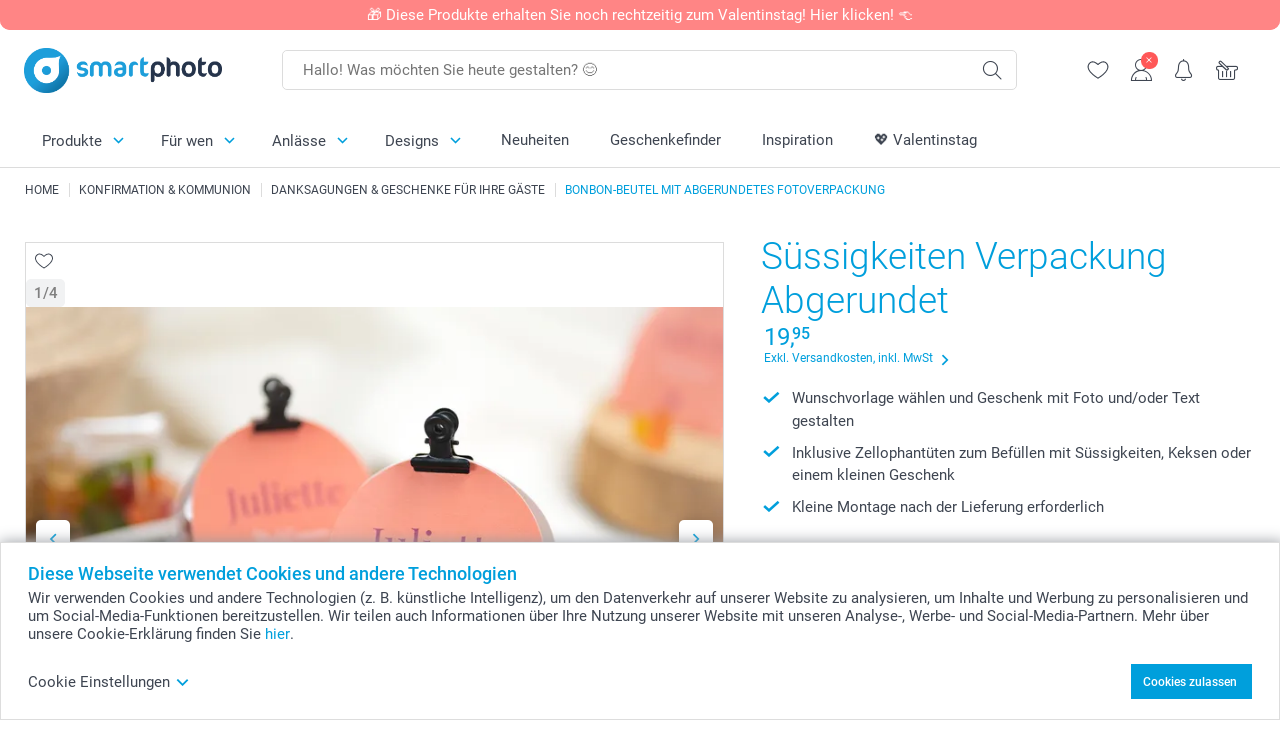

--- FILE ---
content_type: text/html; charset=utf-8
request_url: https://www.smartphoto.de/fotogeschenke/abgerundetes-suessigkeiten-verpackung?theme=theme.communion.favors
body_size: 30685
content:
<!DOCTYPE html><html lang="de" data-expressrevision="784" data-expresshash="352f5570ea65" data-isbot="True"><head><link rel="dns-prefetch" href="//c-static.smartphoto.com" /><link rel="preconnect" href="https://c-static.smartphoto.com" /><link rel="dns-prefetch" href="//consent.cookiebot.com" /><link rel="preconnect" href="https://consent.cookiebot.com" /><script id="Cookiebot" data-culture="de" src="https://consent.cookiebot.com/uc.js" data-cbid="e8c655a2-9c40-4ed4-adb3-ccf12543c71a" async="async"></script><meta charset="utf-8" /><title data-abandonedvisittitle="🎁 Dranbleiben ..." data-abandonedvisittitlealternate="🎁 Im Blick behalten ..." data-abandonedvisitenabled="True" data-abandonedvisitspeed="2000">Gestalten Sie eine Bonbont&#xFC;te mit personalisierter, runder Fotoverpackung, f&#xFC;gen Sie S&#xFC;ssigkeiten oder kleine Aufmerksamkeiten hinzu, um sie als besonderes Geschenk f&#xFC;r Ihre G&#xE4;ste zu verschenken | smartphoto</title><meta http-equiv="X-UA-Compatible" content="IE=edge" /><meta name="viewport" content="width=device-width, initial-scale=1.0" /><link rel="canonical" href="https://www.smartphoto.de/fotogeschenke/abgerundetes-suessigkeiten-verpackung" /><meta name="description" content="Personalisierte Bonbon-Beutel mit abgerundeter Fotoverpackung für Ihre Party oder Veranstaltung. Bestellen Sie eine Bonbontüte mit Ihrem Lieblingsfoto auf der Verpackung, mit Süssigkeiten oder kleinen Aufmerksamkeiten zum Verschenken an Ihre Gäste, Familie oder Freunde. Ideal auch als Tischdekoration." /><link rel="alternate" href="https://www.smartphoto.fi/kuvalahjat/karkkipussi-valokuvapaallysteella-pyoristetyt-reunat?theme=theme.communion.favors" hreflang="fi" /><link rel="alternate" href="https://www.smartphoto.be/fr/cadeaux-photo/set-ballotins-bonbons-arrondis?theme=theme.communion.favors" hreflang="fr-be" /><link rel="alternate" href="https://www.smartphoto.be/nl/fotogeschenken/afgeronde-snoepzakwikkel?theme=theme.communion.favors" hreflang="nl-be" /><link rel="alternate" href="https://www.smartphoto.nl/fotocadeaus/afgerond-snoepzakje?theme=theme.communion.favors" hreflang="nl-nl" /><link rel="alternate" href="https://www.smartphoto.dk/lav-noget-sjovt/slikpose-med-afrundet-fotoomslag?theme=theme.communion.favors" hreflang="da" /><link rel="alternate" href="https://www.smartphoto.fr/cadeaux-photo/set-ballotins-bonbons-arrondis?theme=theme.communion.favors" hreflang="fr" /><link rel="alternate" href="https://www.smartphoto.co.uk/photo-gifts/party-bag-with-rounded-photo-wrapping?theme=theme.communion.favors" hreflang="en-gb" /><link rel="alternate" href="https://www.smartphoto.ie/photo-gifts/party-bag-with-rounded-photo-wrapping?theme=theme.communion.favors" hreflang="en-ie" /><link rel="alternate" href="https://www.smartphoto.de/fotogeschenke/abgerundetes-suessigkeiten-verpackung?theme=theme.communion.favors" hreflang="de" /><link rel="alternate" href="https://www.smartphoto.eu/photo-gifts/party-bag-with-rounded-photo-wrapping?theme=theme.communion.favors" hreflang="en" /><link rel="alternate" href="https://www.smartphoto.ch/de/fotogeschenke/abgerundetes-suessigkeiten-verpackung?theme=theme.communion.favors" hreflang="de-ch" /><link rel="alternate" href="https://www.smartphoto.ch/en/photo-gifts/party-bag-with-rounded-photo-wrapping?theme=theme.communion.favors" hreflang="en-ch" /><link rel="alternate" href="https://www.smartphoto.ch/fr/cadeaux-photo/set-ballotins-bonbons-arrondis?theme=theme.communion.favors" hreflang="fr-ch" /><link rel="alternate" href="https://www.smartphoto.no/fotogaver/godtepose-med-avrundet-fotoomslag?theme=theme.communion.favors" hreflang="nn" /><link rel="alternate" href="https://www.smartphoto.se/fotopresenter/godispase-med-rundat-fotoomslag?theme=theme.communion.favors" hreflang="sv" /><link rel="sitemap" type="application/xml" title="Sitemap" href="https://www.smartphoto.de/sitemaps/efde/sitemap.xml" /><link href="https://c-static.smartphoto.com/appdata/base/css/styleguide/assets/general/fonts/roboto/roboto-regular.woff2" rel="preload" type="font/woff2" crossorigin="anonymous" as="font" /><link href="https://c-static.smartphoto.com/appdata/base/css/styleguide/assets/general/fonts/roboto/roboto-medium.woff2" rel="preload" type="font/woff2" crossorigin="anonymous" as="font" /><link href="https://c-static.smartphoto.com/appdata/base/css/styleguide/assets/general/fonts/roboto/roboto-bold.woff2" rel="preload" type="font/woff2" crossorigin="anonymous" as="font" /><link href="https://c-static.smartphoto.com/appdata/base/css/styleguide/assets/general/fonts/roboto/roboto-light.woff2" rel="preload" type="font/woff2" crossorigin="anonymous" as="font" /><link rel="shortcut icon" href="https://c-static.smartphoto.com/appdata/26.1.0.784/favicon.ico?26.1.0.784" /><link rel="apple-touch-icon" href="https://c-static.smartphoto.com/content/rsp_images/header/logo/smartphoto/apple-touch-icon.png" /><link rel="preload" type="text/css" href="https://c-static.smartphoto.com/appdata/26.1.0.784/base/css/styleguide/css/compressed/main-treeshaking.min.css" as="style" /><link rel="stylesheet" type="text/css" href="https://c-static.smartphoto.com/appdata/26.1.0.784/base/css/styleguide/css/compressed/main-treeshaking.min.css" /><link rel="preload" type="text/css" href="https://c-static.smartphoto.com/appdata/26.1.0.784/css-pages/main_treeshaking.css" as="style" /><link rel="stylesheet" type="text/css" href="https://c-static.smartphoto.com/appdata/26.1.0.784/css-pages/main_treeshaking.css" /><link rel="preload" type="text/css" href="https://c-static.smartphoto.com/appdata/26.1.0.784/base/css/styleguide/css/compressed/pcp.min.css" as="style" /><link rel="stylesheet" type="text/css" href="https://c-static.smartphoto.com/appdata/26.1.0.784/base/css/styleguide/css/compressed/pcp.min.css" /><link rel="preload" type="text/css" href="https://c-static.smartphoto.com/appdata/26.1.0.784/css-pages/pcp.css" as="style" /><link rel="stylesheet" type="text/css" href="https://c-static.smartphoto.com/appdata/26.1.0.784/css-pages/pcp.css" /><style>@font-face{font-family:icons;src:url(https://c-static.smartphoto.com/appdata/26.1.0.784/base/css/styleguide/assets/general/fonts/icons/icons.woff2) format("woff2"),url(https://c-static.smartphoto.com/appdata/26.1.0.784/base/css/styleguide/assets/general/fonts/icons/icons.woff) format("woff"),url(https://c-static.smartphoto.com/appdata/26.1.0.784/base/css/styleguide/assets/general/fonts/icons/icons.ttf) format("truetype"),url(https://c-static.smartphoto.com/appdata/26.1.0.784/base/css/styleguide/assets/general/fonts/icons/icons.#icon) format("svg");font-display:block}@font-face{font-family:'Roboto';src:url('https://c-static.smartphoto.com/appdata/base/css/styleguide/assets/general/fonts/roboto/roboto-regular.woff2') format('woff2');font-weight:400;font-style:normal}@font-face{font-family:'Roboto';src:url('https://c-static.smartphoto.com/appdata/base/css/styleguide/assets/general/fonts/roboto/roboto-medium.woff2') format('woff2');font-weight:500;font-style:normal}@font-face{font-family:'Roboto';src:url('https://c-static.smartphoto.com/appdata/base/css/styleguide/assets/general/fonts/roboto/roboto-light.woff2') format('woff2');font-weight:300;font-style:normal}@font-face{font-family:'Roboto';src:url('https://c-static.smartphoto.com/appdata/base/css/styleguide/assets/general/fonts/roboto/roboto-bold.woff2') format('woff2');font-weight:600;font-style:normal}</style><script>var dataLayer=window.dataLayer||[];if(dataLayer.length>0){dataLayer=[{"appId":"1C148556-FC30-483D-8699-5EB3831027F6","posId":"b021b64b-9bd8-4653-b9e2-2e182468afd1","clientType":"Prospect","userOptIn":false,"cartAmount":0,"cartSize":0,"domainCode":"EFDE","domainName":"Extrafilm DEU","countryCode":"DEU","countryName":"Germany","currencyCode":"EUR","euroCurrencyExchangeRate":1.00000,"languageCode":"de","pageUrl":"https://www.smartphoto.de/fotogeschenke/abgerundetes-suessigkeiten-verpackung?theme=theme.communion.favors","pageType":"product","pageTitle":"Gestalten Sie eine Bonbont\u00FCte mit personalisierter, runder Fotoverpackung, f\u00FCgen Sie S\u00FCssigkeiten oder kleine Aufmerksamkeiten hinzu, um sie als besonderes Geschenk f\u00FCr Ihre G\u00E4ste zu verschenken | smartphoto","pageCode":"Products.Fun_Ideas.Candy_Wrap_Rounded","searchResults":0,"searchTerm":"","ecommerce":{"detail":{"products":[{"variant":"candywraproundedclipblackset12","id":"CandyWrapRoundedClipBlackSet12","uniqueSku":"candywraproundedclipblackset12|theme.communion.favors","name":"Bonbon-Beutel mit abgerundetes Fotoverpackung und schwarzen Clip - 12 Stk.","theme":"theme.communion.favors","price":19.95,"quantity":1,"productCategoryGroup":["Fun_Ideas.Candy_Wrap_Rounded","Fun_Ideas.Favors","Favors"]}]}},"pageProducts":{"productCategories":[{"productCategory":"Fun_Ideas.Candy_Wrap_Rounded","productCategoryGroup":["Fun_Ideas.Candy_Wrap_Rounded","Fun_Ideas.Favors","Favors"],"title":"S\u00FCssigkeiten Verpackung Abgerundet","url":"/fotogeschenke/abgerundetes-suessigkeiten-verpackung","price":19.95}],"productVariants":[{"productCategoryGroup":["Fun_Ideas.Candy_Wrap_Rounded","Fun_Ideas.Favors","Favors"],"selected":true,"productCode":"CandyWrapRoundedClipBlackSet12","productVariantCode":"candywraproundedclipblackset12","productCategory":"Fun_Ideas.Candy_Wrap_Rounded","title":"Bonbon-Beutel mit abgerundetes Fotoverpackung und schwarzen Clip - 12 Stk.","url":"/fotogeschenke/abgerundetes-suessigkeiten-verpackung?pvc=CandyWrapRoundedClipBlackSet12","price":19.95},{"productCategoryGroup":["Fun_Ideas.Candy_Wrap_Rounded","Fun_Ideas.Favors","Favors"],"selected":false,"productCode":"CandyWrapRoundedClipBlackSet24","productVariantCode":"candywraproundedclipblackset24","productCategory":"Fun_Ideas.Candy_Wrap_Rounded","title":"Bonbon-Beutel mit abgerundetes Fotoverpackung und schwarzen Clip - 24 Stk.","url":"/fotogeschenke/abgerundetes-suessigkeiten-verpackung?pvc=CandyWrapRoundedClipBlackSet24","price":34.95},{"productCategoryGroup":["Fun_Ideas.Candy_Wrap_Rounded","Fun_Ideas.Favors","Favors"],"selected":false,"productCode":"CandyWrapRoundedClipGoldSet12","productVariantCode":"candywraproundedclipgoldset12","productCategory":"Fun_Ideas.Candy_Wrap_Rounded","title":"Bonbon-Beutel mit abgerundetes Fotoverpackung und goldenen Clip - 12 Stk.","url":"/fotogeschenke/abgerundetes-suessigkeiten-verpackung?pvc=CandyWrapRoundedClipGoldSet12","price":19.95},{"productCategoryGroup":["Fun_Ideas.Candy_Wrap_Rounded","Fun_Ideas.Favors","Favors"],"selected":false,"productCode":"CandyWrapRoundedClipGoldSet24","productVariantCode":"candywraproundedclipgoldset24","productCategory":"Fun_Ideas.Candy_Wrap_Rounded","title":"Bonbon-Beutel mit abgerundetes Fotoverpackung und goldenen Clip - 24 Stk.","url":"/fotogeschenke/abgerundetes-suessigkeiten-verpackung?pvc=CandyWrapRoundedClipGoldSet24","price":34.95}]},"timestamp":"20260118000854854","shop":"Communion","theme":"Communion.Favors","datalayerVersion":"2022-06"}].concat(dataLayer);}
else{dataLayer.push({"appId":"1C148556-FC30-483D-8699-5EB3831027F6","posId":"b021b64b-9bd8-4653-b9e2-2e182468afd1","clientType":"Prospect","userOptIn":false,"cartAmount":0,"cartSize":0,"domainCode":"EFDE","domainName":"Extrafilm DEU","countryCode":"DEU","countryName":"Germany","currencyCode":"EUR","euroCurrencyExchangeRate":1.00000,"languageCode":"de","pageUrl":"https://www.smartphoto.de/fotogeschenke/abgerundetes-suessigkeiten-verpackung?theme=theme.communion.favors","pageType":"product","pageTitle":"Gestalten Sie eine Bonbont\u00FCte mit personalisierter, runder Fotoverpackung, f\u00FCgen Sie S\u00FCssigkeiten oder kleine Aufmerksamkeiten hinzu, um sie als besonderes Geschenk f\u00FCr Ihre G\u00E4ste zu verschenken | smartphoto","pageCode":"Products.Fun_Ideas.Candy_Wrap_Rounded","searchResults":0,"searchTerm":"","ecommerce":{"detail":{"products":[{"variant":"candywraproundedclipblackset12","id":"CandyWrapRoundedClipBlackSet12","uniqueSku":"candywraproundedclipblackset12|theme.communion.favors","name":"Bonbon-Beutel mit abgerundetes Fotoverpackung und schwarzen Clip - 12 Stk.","theme":"theme.communion.favors","price":19.95,"quantity":1,"productCategoryGroup":["Fun_Ideas.Candy_Wrap_Rounded","Fun_Ideas.Favors","Favors"]}]}},"pageProducts":{"productCategories":[{"productCategory":"Fun_Ideas.Candy_Wrap_Rounded","productCategoryGroup":["Fun_Ideas.Candy_Wrap_Rounded","Fun_Ideas.Favors","Favors"],"title":"S\u00FCssigkeiten Verpackung Abgerundet","url":"/fotogeschenke/abgerundetes-suessigkeiten-verpackung","price":19.95}],"productVariants":[{"productCategoryGroup":["Fun_Ideas.Candy_Wrap_Rounded","Fun_Ideas.Favors","Favors"],"selected":true,"productCode":"CandyWrapRoundedClipBlackSet12","productVariantCode":"candywraproundedclipblackset12","productCategory":"Fun_Ideas.Candy_Wrap_Rounded","title":"Bonbon-Beutel mit abgerundetes Fotoverpackung und schwarzen Clip - 12 Stk.","url":"/fotogeschenke/abgerundetes-suessigkeiten-verpackung?pvc=CandyWrapRoundedClipBlackSet12","price":19.95},{"productCategoryGroup":["Fun_Ideas.Candy_Wrap_Rounded","Fun_Ideas.Favors","Favors"],"selected":false,"productCode":"CandyWrapRoundedClipBlackSet24","productVariantCode":"candywraproundedclipblackset24","productCategory":"Fun_Ideas.Candy_Wrap_Rounded","title":"Bonbon-Beutel mit abgerundetes Fotoverpackung und schwarzen Clip - 24 Stk.","url":"/fotogeschenke/abgerundetes-suessigkeiten-verpackung?pvc=CandyWrapRoundedClipBlackSet24","price":34.95},{"productCategoryGroup":["Fun_Ideas.Candy_Wrap_Rounded","Fun_Ideas.Favors","Favors"],"selected":false,"productCode":"CandyWrapRoundedClipGoldSet12","productVariantCode":"candywraproundedclipgoldset12","productCategory":"Fun_Ideas.Candy_Wrap_Rounded","title":"Bonbon-Beutel mit abgerundetes Fotoverpackung und goldenen Clip - 12 Stk.","url":"/fotogeschenke/abgerundetes-suessigkeiten-verpackung?pvc=CandyWrapRoundedClipGoldSet12","price":19.95},{"productCategoryGroup":["Fun_Ideas.Candy_Wrap_Rounded","Fun_Ideas.Favors","Favors"],"selected":false,"productCode":"CandyWrapRoundedClipGoldSet24","productVariantCode":"candywraproundedclipgoldset24","productCategory":"Fun_Ideas.Candy_Wrap_Rounded","title":"Bonbon-Beutel mit abgerundetes Fotoverpackung und goldenen Clip - 24 Stk.","url":"/fotogeschenke/abgerundetes-suessigkeiten-verpackung?pvc=CandyWrapRoundedClipGoldSet24","price":34.95}]},"timestamp":"20260118000854854","shop":"Communion","theme":"Communion.Favors","datalayerVersion":"2022-06"});}
var iframeDataLayer=window.iframeDataLayer||[];iframeDataLayer.push({"appId":"1C148556-FC30-483D-8699-5EB3831027F6","posId":"b021b64b-9bd8-4653-b9e2-2e182468afd1","clientType":"Prospect","userOptIn":false,"cartAmount":0,"cartSize":0,"domainCode":"EFDE","domainName":"Extrafilm DEU","countryCode":"DEU","countryName":"Germany","currencyCode":"EUR","euroCurrencyExchangeRate":1.00000,"languageCode":"de","pageUrl":"https://www.smartphoto.de/fotogeschenke/abgerundetes-suessigkeiten-verpackung?theme=theme.communion.favors","pageType":"product","pageTitle":"Gestalten Sie eine Bonbont\u00FCte mit personalisierter, runder Fotoverpackung, f\u00FCgen Sie S\u00FCssigkeiten oder kleine Aufmerksamkeiten hinzu, um sie als besonderes Geschenk f\u00FCr Ihre G\u00E4ste zu verschenken | smartphoto","pageCode":"Products.Fun_Ideas.Candy_Wrap_Rounded","searchResults":0,"searchTerm":"","ecommerce":{"detail":{"products":[{"variant":"candywraproundedclipblackset12","id":"CandyWrapRoundedClipBlackSet12","uniqueSku":"candywraproundedclipblackset12|theme.communion.favors","name":"Bonbon-Beutel mit abgerundetes Fotoverpackung und schwarzen Clip - 12 Stk.","theme":"theme.communion.favors","price":19.95,"quantity":1,"productCategoryGroup":["Fun_Ideas.Candy_Wrap_Rounded","Fun_Ideas.Favors","Favors"]}]}},"pageProducts":{"productCategories":[{"productCategory":"Fun_Ideas.Candy_Wrap_Rounded","productCategoryGroup":["Fun_Ideas.Candy_Wrap_Rounded","Fun_Ideas.Favors","Favors"],"title":"S\u00FCssigkeiten Verpackung Abgerundet","url":"/fotogeschenke/abgerundetes-suessigkeiten-verpackung","price":19.95}],"productVariants":[{"productCategoryGroup":["Fun_Ideas.Candy_Wrap_Rounded","Fun_Ideas.Favors","Favors"],"selected":true,"productCode":"CandyWrapRoundedClipBlackSet12","productVariantCode":"candywraproundedclipblackset12","productCategory":"Fun_Ideas.Candy_Wrap_Rounded","title":"Bonbon-Beutel mit abgerundetes Fotoverpackung und schwarzen Clip - 12 Stk.","url":"/fotogeschenke/abgerundetes-suessigkeiten-verpackung?pvc=CandyWrapRoundedClipBlackSet12","price":19.95},{"productCategoryGroup":["Fun_Ideas.Candy_Wrap_Rounded","Fun_Ideas.Favors","Favors"],"selected":false,"productCode":"CandyWrapRoundedClipBlackSet24","productVariantCode":"candywraproundedclipblackset24","productCategory":"Fun_Ideas.Candy_Wrap_Rounded","title":"Bonbon-Beutel mit abgerundetes Fotoverpackung und schwarzen Clip - 24 Stk.","url":"/fotogeschenke/abgerundetes-suessigkeiten-verpackung?pvc=CandyWrapRoundedClipBlackSet24","price":34.95},{"productCategoryGroup":["Fun_Ideas.Candy_Wrap_Rounded","Fun_Ideas.Favors","Favors"],"selected":false,"productCode":"CandyWrapRoundedClipGoldSet12","productVariantCode":"candywraproundedclipgoldset12","productCategory":"Fun_Ideas.Candy_Wrap_Rounded","title":"Bonbon-Beutel mit abgerundetes Fotoverpackung und goldenen Clip - 12 Stk.","url":"/fotogeschenke/abgerundetes-suessigkeiten-verpackung?pvc=CandyWrapRoundedClipGoldSet12","price":19.95},{"productCategoryGroup":["Fun_Ideas.Candy_Wrap_Rounded","Fun_Ideas.Favors","Favors"],"selected":false,"productCode":"CandyWrapRoundedClipGoldSet24","productVariantCode":"candywraproundedclipgoldset24","productCategory":"Fun_Ideas.Candy_Wrap_Rounded","title":"Bonbon-Beutel mit abgerundetes Fotoverpackung und goldenen Clip - 24 Stk.","url":"/fotogeschenke/abgerundetes-suessigkeiten-verpackung?pvc=CandyWrapRoundedClipGoldSet24","price":34.95}]},"timestamp":"20260118000854854","shop":"Communion","theme":"Communion.Favors","datalayerVersion":"2022-06"});var dataLayerSite=window.dataLayerSite||[];dataLayerSite.push({"optIn":false,"returning":false,"existing":false,"email":"","language":"de","appId":"1C148556-FC30-483D-8699-5EB3831027F6","posId":"b021b64b-9bd8-4653-b9e2-2e182468afd1","datalayerVersion":"2017-06"});var gtmIframeAccounts='GTM-WP74MJT';function pushDataLayer(){return iframeDataLayer;}</script><script>var enableLeaveIntent=false;var enableLeaveIntentConfigValue=true;</script><meta property="og:site_name" content="smartphoto" /><meta property="og:title" content="Gestalten Sie eine Bonbon-Beutel mit personalisierter, runder Fotoverpackung, fügen Sie Süssigkeiten oder kleine Aufmerksamkeiten hinzu, um sie als besonderes Geschenk für Ihre Gäste zu verschenken | smartphoto" /><meta property="og:description" content="Personalisierte Bonbon-Beutel mit abgerundeter Fotoverpackung für Ihre Party oder Veranstaltung. Bestellen Sie eine Bonbontüte mit Ihrem Lieblingsfoto auf der Verpackung, mit Süssigkeiten oder kleinen Aufmerksamkeiten zum Verschenken an Ihre Gäste, Familie oder Freunde. Ideal auch als Tischdekoration." /><meta name="thumbnail" property="og:image" content="https://c-static.smartphoto.com/structured/repositoryimage/seocontent/products/fun_ideas/candy_wrap_rounded/ogimage/image/og-candywraprounded.jpg" /><meta property="og:url" content="https://www.smartphoto.de/fotogeschenke/abgerundetes-suessigkeiten-verpackung" /></head><body data-showcountryselection="false" class="body--padding-bottom" data-timeoutBeforeShowingLoadingDialog="600" data-timeoutBeforeShowingSkeletonScreen="400"><header class="o-main-navigation o-main-navigation--has-topbar technical-header"><div class="o-main-navigation__container"><div class="o-main-navigation__container-top"><div class="o-main-navigation__hamburger"><div class="a-hamburger-menu u-margin-left-small technical-mobile-navigation-hamburger-menu-button" tabindex="0"><span class="a-hamburger-menu__bar a-hamburger-menu__first-bar"> </span> <span class="a-hamburger-menu__bar a-hamburger-menu__second-bar"> </span> <span class="a-hamburger-menu__bar a-hamburger-menu__third-bar"> </span> <span class="a-hamburger-menu__bar a-hamburger-menu__fourth-bar"> </span></div><div class="o-main-navigation__hamburger-menu technical-mobile-navigation-hamburger-menu-container"><div class="o-main-navigation__navigation-mobile-component o-navigation-mobile m-navigation-overlay technical-mobile-navigation"><div class="m-navigation-overlay__mobile-view" id="technical-mobile-menu" data-page-id="72e66904-9eb8-4f62-b9f1-c8b8733d8f8b" data-current-language="DE"></div></div></div></div><div class="a-logo a-logo--default"><a href="/" class="a-logo__link" title="Zur Startseite gehen" tabindex="0"> <img class="a-logo__image" src="https://c-static.smartphoto.com/structured/repositoryimage/header/sgheader/logo/image/smartphoto_logo_pos_rgb.png" alt="Zur Startseite gehen" title="Zur Startseite gehen" /> </a></div><div class="m-search-bar o-main-navigation__searchbar m-search-bar--desktop"><form class="m-search-bar__form" method="get" action="/search"><label for="searchTermDesktop" class="u-hide">Verwenden Sie diese Suchleiste, um das Gesuchte zu finden.</label> <input type="search" id="searchTermDesktop" name="searchterm" class="m-search-bar__input" placeholder="Hallo! Was möchten Sie heute gestalten? 😊" tabindex="0" /> <button class="m-search-bar__submit icon-search_thin" type="submit" title="Suche starten" tabindex="0"></button></form></div><div class="o-main-navigation__icon-navigation o-main-navigation__icon-navigation-component o-icon-navigation"><div class="o-icon-navigation__search"><i class="o-icon-navigation__icon o-icon-navigation__search-icon icon-search_thin"></i><div class="o-icon-navigation__menu-container o-icon-navigation__search-bar"><div class="m-search-bar o-icon-navigation__search-bar-component technical-mobile-searchbar"><form class="m-search-bar__form" method="get" action="/search"><label for="searchTermMobile" class="u-hide">Verwenden Sie diese Suchleiste, um das Gesuchte zu finden.</label> <input type="search" id="searchTermMobile" name="searchterm" class="m-search-bar__input" placeholder="Hallo! Was möchten Sie heute gestalten? 😊" tabindex="0" /> <button class="m-search-bar__submit icon-search_thin" type="submit" title="Suche starten" tabindex="0"></button></form></div></div></div><div class="o-icon-navigation__wishlist"><a href="/wishlist" class="o-icon-navigation__wishlist-link"> <span class="a-icon technical-icon a-icon--single a-icon--no-fill a-icon--single a-icon--no-fill"> <i class="a-icon__icon"> <svg class="v2-a-icon__svg"><use class="v2-a-icon__use" href="/svg/heart-symbol.svg#heart-symbol"></use></svg> </i> </span> </a></div><div class="o-icon-navigation__user"><a class="o-icon-navigation__user-link" href="/myaccount" tabindex="0" title="Gehe zur Anmeldeseite, um dich auf unserer Website anzumelden oder zu registrieren"> <i class="o-icon-navigation__icon o-icon-navigation__user-icon icon-profile"> <span class="a-count o-icon-navigation__count o-icon-navigation__count--close" /> </i> </a></div><script>var accountType='';</script><div class="o-icon-navigation__notifications-center"><i class="o-icon-navigation__icon o-icon-navigation__notifications-center__icon icon-bell" tabindex="0" title="Überprüfe deine Benachrichtigungen"> <span class="a-count o-icon-navigation__count" style="display:none">0</span> </i><div class="o-icon-navigation__menu-container o-icon-navigation__notifications-center-menu"><div class="o-icon-navigation__notifications-center-component o-notifications-center m-navigation-overlay"><div class="technical-notification-center-overlay"><div class="m-navigation-overlay__close-container"><span class="m-navigation-overlay__close-text">Schliessen</span> <span class="m-navigation-overlay__close-icon icon-close"></span></div><div class="m-navigation-overlay__content"></div></div></div></div></div><div class="o-icon-navigation__shopping-cart o-icon-navigation__shopping-cart--empty"><a href="/cart" class="o-icon-navigation__user-link" tabindex="0" title="Gehe zu deinem Warenkorb"> <i class="o-icon-navigation__icon o-icon-navigation__shopping-cart-icon icon-shopping-basket"> </i> </a></div></div></div><div class="o-main-navigation__container-bottom"><div class="o-main-navigation__menu-first-level"><nav class="o-menu-first-level"><ul class="technical-desktop-left-menu o-menu-first-level__list"><li class="o-menu-first-level__list-item o-menu-first-level__list-item--has-menu-second-level technical-desktop-first-level-menu-item" data-menu-item="0" tabindex="0"><span class="o-menu-first-level__button icon-arrow-down technical-level1-button">Produkte</span><div class="o-menu-second-level technical-desktop-menu-second u-hide"><div class="o-menu-second-level__container"><ul class="o-menu-second-level__list"><li class="o-menu-second-level__list-item technical-desktop-second-level-menu-item" data-menu-item="0"><div class="o-menu-second-level__menu-third-level technical-desktop-second-level-content"><div class="o-secondary-navigation-detail skeleton-loading"><div class="o-secondary-navigation-detail"><div class="m-list-of-links o-secondary-navigation-detail__product-links"><div class="m-list-of-links__link-group m-list-of-links__single"><p class="m-list-of-links__title">Unser Geschenke-Finder</p><ul class="m-list-of-links__list"><li class="m-list-of-links__list-item"><a class="a-link m-list-of-links__link" href="/geschenkideen-fuer-frauen" target="_self"> <span itemprop="" class="a-typography technical-link-text a-link__text" data-testid="">Geschenke für Sie</span> </a><div class="m-list-of-links__image-content"><div class="m-list-of-links__image-container" style="--aspect-ratio:1/1"><img class="m-list-of-links__list-item-image" src="https://c-static.smartphoto.com/structured/repositoryimage/headerdesktopnavsubcat/products/fun_ideas/thirdleveldesktopmenu/jf2ceq4e4riebayyjgkbcn7rqm/fourthlevelmenu/ds7b3kpmqkeerpliq7eypg7iti/image/image/her_400x400.jpg" alt="" /></div><div class="m-list-of-links__image-description"><p class="a-typography m-list-of-links__image-description__category" data-testid="">Unser Geschenke-Finder</p><p class="a-typography a-typography--p a-typography--medium m-list-of-links__image-description__section" data-testid="">Geschenke für Sie</p></div></div></li><li class="m-list-of-links__list-item"><a class="a-link m-list-of-links__link" href="/geschenkideen-fuer-maenner" target="_self"> <span itemprop="" class="a-typography technical-link-text a-link__text" data-testid="">Geschenke für Ihn</span> </a><div class="m-list-of-links__image-content"><div class="m-list-of-links__image-container" style="--aspect-ratio:1/1"><img class="m-list-of-links__list-item-image" src="https://c-static.smartphoto.com/structured/repositoryimage/headerdesktopnavsubcat/products/fun_ideas/thirdleveldesktopmenu/azy3hb2xdevuhkcsx67ql4od4i/fourthlevelmenu/l3htfxtlzl2ehj4dgn4mwgodme/image/image/him_400x400.jpg" alt="" /></div><div class="m-list-of-links__image-description"><p class="a-typography m-list-of-links__image-description__category" data-testid="">Unser Geschenke-Finder</p><p class="a-typography a-typography--p a-typography--medium m-list-of-links__image-description__section" data-testid="">Geschenke für Ihn</p></div></div></li><li class="m-list-of-links__list-item"><a class="a-link m-list-of-links__link" href="/geschenkideen-fuer-kinder" target="_self"> <span itemprop="" class="a-typography technical-link-text a-link__text" data-testid="">Geschenke für Kinder</span> </a><div class="m-list-of-links__image-content"><div class="m-list-of-links__image-container" style="--aspect-ratio:1/1"><img class="m-list-of-links__list-item-image" src="https://c-static.smartphoto.com/structured/repositoryimage/headerdesktopnavsubcat/products/fun_ideas/thirdleveldesktopmenu/2jkasr2sd6kergp26gmnnvjyma/fourthlevelmenu/jng32xmsko7ezfu3dupf5mfyou/image/image/kids_400x400.jpg" alt="" /></div><div class="m-list-of-links__image-description"><p class="a-typography m-list-of-links__image-description__category" data-testid="">Unser Geschenke-Finder</p><p class="a-typography a-typography--p a-typography--medium m-list-of-links__image-description__section" data-testid="">Geschenke für Kinder</p></div></div></li><li class="m-list-of-links__list-item"><a class="a-link m-list-of-links__link" href="/geschenke-tierliebhaber" target="_self"> <span itemprop="" class="a-typography technical-link-text a-link__text" data-testid="">Geschenke für Tierfreunde</span> </a><div class="m-list-of-links__image-content"><div class="m-list-of-links__image-container" style="--aspect-ratio:1/1"><img class="m-list-of-links__list-item-image" src="https://c-static.smartphoto.com/structured/repositoryimage/tilegroup/shops/pets/tileimages/tileimage1x1/image/pets-tileimage-1x1.jpg" alt="" /></div><div class="m-list-of-links__image-description"><p class="a-typography m-list-of-links__image-description__category" data-testid="">Unser Geschenke-Finder</p><p class="a-typography a-typography--p a-typography--medium m-list-of-links__image-description__section" data-testid="">Geschenke für Tierfreunde</p></div></div></li></ul></div><div class="m-list-of-links__link-group m-list-of-links__full-column--second-column"><a class="a-link m-list-of-links__title" href="/fotogeschenke" target="_self"> <span itemprop="" class="a-typography technical-link-text a-link__text" data-testid="">Fotogeschenke nach Kategorien</span> </a><ul class="m-list-of-links__list"><li class="m-list-of-links__list-item"><a class="a-link m-list-of-links__link" href="/fotogeschenke/fototassen" target="_self"> <span itemprop="" class="a-typography technical-link-text a-link__text" data-testid="">Fototassen & Gläser</span> </a><div class="m-list-of-links__image-content"><div class="m-list-of-links__image-container" style="--aspect-ratio:1/1"><img class="m-list-of-links__list-item-image" src="https://c-static.smartphoto.com/structured/repositoryimage/tilegroup/fun_ideas/themecentral/mugs/tileimages/tileimage1x1/image/mugs-tileimage-1x1.jpg" alt="" /></div><div class="m-list-of-links__image-description"><p class="a-typography m-list-of-links__image-description__category" data-testid="">Fotogeschenke nach Kategorien</p><p class="a-typography a-typography--p a-typography--medium m-list-of-links__image-description__section" data-testid="">Fototassen & Gläser</p></div></div></li><li class="m-list-of-links__list-item"><a class="a-link m-list-of-links__link" href="/fotogeschenke/textilien" target="_self"> <span itemprop="" class="a-typography technical-link-text a-link__text" data-testid="">Textilien, Kissen, Mausmatten u.a.</span> </a><div class="m-list-of-links__image-content"><div class="m-list-of-links__image-container" style="--aspect-ratio:1/1"><img class="m-list-of-links__list-item-image" src="https://c-static.smartphoto.com/structured/repositoryimage/tilegroup/fun_ideas/themecentral/textile/tileimages/tileimage1x1/image/textile-tileimage-1x_2.jpg" alt="" /></div><div class="m-list-of-links__image-description"><p class="a-typography m-list-of-links__image-description__category" data-testid="">Fotogeschenke nach Kategorien</p><p class="a-typography a-typography--p a-typography--medium m-list-of-links__image-description__section" data-testid="">Textilien, Kissen, Mausmatten u.a.</p></div></div></li><li class="m-list-of-links__list-item"><a class="a-link m-list-of-links__link" href="/geschenksets" target="_self"> <span itemprop="" class="a-typography technical-link-text a-link__text" data-testid="">Geschenksets</span> </a><div class="m-list-of-links__image-content"><div class="m-list-of-links__image-container" style="--aspect-ratio:1/1"><img class="m-list-of-links__list-item-image" src="https://c-static.smartphoto.com/structured/repositoryimage/tilegroup/smart2give_boxes/tileimages/tileimage1x1/image/s2g-overview-tileimage-1x_2.jpg" alt="" /></div><div class="m-list-of-links__image-description"><p class="a-typography m-list-of-links__image-description__category" data-testid="">Fotogeschenke nach Kategorien</p><p class="a-typography a-typography--p a-typography--medium m-list-of-links__image-description__section" data-testid="">Geschenksets</p></div></div></li><li class="m-list-of-links__list-item"><a class="a-link m-list-of-links__link" href="/produkte/koestlichkeiten-und-getraenke" target="_self"> <span itemprop="" class="a-typography technical-link-text a-link__text" data-testid="">Köstlichkeiten & Getränke</span> </a><div class="m-list-of-links__image-content"><div class="m-list-of-links__image-container" style="--aspect-ratio:1/1"><img class="m-list-of-links__list-item-image" src="https://c-static.smartphoto.com/structured/repositoryimage/tilegroup/themecentral/consumables/tileimages/tileimage1x1/image/food-drinks-tileimage-1x_2.jpg" alt="" /></div><div class="m-list-of-links__image-description"><p class="a-typography m-list-of-links__image-description__category" data-testid="">Fotogeschenke nach Kategorien</p><p class="a-typography a-typography--p a-typography--medium m-list-of-links__image-description__section" data-testid="">Köstlichkeiten & Getränke</p></div></div></li><li class="m-list-of-links__list-item"><a class="a-link m-list-of-links__link" href="/fotogeschenke/magnete" target="_self"> <span itemprop="" class="a-typography technical-link-text a-link__text" data-testid="">Magnete</span> </a><div class="m-list-of-links__image-content"><div class="m-list-of-links__image-container" style="--aspect-ratio:1/1"><img class="m-list-of-links__list-item-image" src="https://c-static.smartphoto.com/structured/repositoryimage/tilegroup/fun_ideas/themecentral/magnets/tileimages/tileimage1x1/image/magnets-overview-tileimage-1x1.jpg" alt="" /></div><div class="m-list-of-links__image-description"><p class="a-typography m-list-of-links__image-description__category" data-testid="">Fotogeschenke nach Kategorien</p><p class="a-typography a-typography--p a-typography--medium m-list-of-links__image-description__section" data-testid="">Magnete</p></div></div></li><li class="m-list-of-links__list-item"><a class="a-link m-list-of-links__link" href="/fotogeschenke/geschenke-mit-gravur" target="_self"> <span itemprop="" class="a-typography technical-link-text a-link__text" data-testid="">Gravierte Geschenke</span> </a><div class="m-list-of-links__image-content"><div class="m-list-of-links__image-container" style="--aspect-ratio:1/1"><img class="m-list-of-links__list-item-image" src="https://c-static.smartphoto.com/structured/repositoryimage/tilegroup/fun_ideas/themecentral/engraved_products/tileimages/tileimage1x1/image/engraved-products-tileimage-1x_2.gif" alt="Engraved Products" /></div><div class="m-list-of-links__image-description"><p class="a-typography m-list-of-links__image-description__category" data-testid="">Fotogeschenke nach Kategorien</p><p class="a-typography a-typography--p a-typography--medium m-list-of-links__image-description__section" data-testid="">Gravierte Geschenke</p></div></div></li><li class="m-list-of-links__list-item"><a class="a-link m-list-of-links__link" href="/fotogeschenke/cases" target="_self"> <span itemprop="" class="a-typography technical-link-text a-link__text" data-testid="">Handyhüllen & Tablet Cases</span> </a><div class="m-list-of-links__image-content"><div class="m-list-of-links__image-container" style="--aspect-ratio:1/1"><img class="m-list-of-links__list-item-image" src="https://c-static.smartphoto.com/structured/repositoryimage/generalpage/products/fun_ideas/themecentral/cases/tileimage/image/phonecases-tileimage-1x1.jpg" alt="" /></div><div class="m-list-of-links__image-description"><p class="a-typography m-list-of-links__image-description__category" data-testid="">Fotogeschenke nach Kategorien</p><p class="a-typography a-typography--p a-typography--medium m-list-of-links__image-description__section" data-testid="">Handyhüllen & Tablet Cases</p></div></div></li><li class="m-list-of-links__list-item"><a class="a-link m-list-of-links__link" href="/fotogeschenke/personalisierte-schokolade" target="_self"> <span itemprop="" class="a-typography technical-link-text a-link__text" data-testid="">Schokoladengeschenke</span> </a><div class="m-list-of-links__image-content"><div class="m-list-of-links__image-container" style="--aspect-ratio:1/1"><img class="m-list-of-links__list-item-image" src="https://c-static.smartphoto.com/structured/repositoryimage/tilegroup/fun_ideas/themecentral/chocolate_products/tileimages/tileimage1x1/image/chocolate-tileimage-1x1.jpg" alt="1" /></div><div class="m-list-of-links__image-description"><p class="a-typography m-list-of-links__image-description__category" data-testid="">Fotogeschenke nach Kategorien</p><p class="a-typography a-typography--p a-typography--medium m-list-of-links__image-description__section" data-testid="">Schokoladengeschenke</p></div></div></li><li class="m-list-of-links__list-item"><a class="a-link m-list-of-links__link" href="/fotogeschenke/spielzeug" target="_self"> <span itemprop="" class="a-typography technical-link-text a-link__text" data-testid="">Spiel & Spass</span> </a><div class="m-list-of-links__image-content"><div class="m-list-of-links__image-container" style="--aspect-ratio:1/1"><img class="m-list-of-links__list-item-image" src="https://c-static.smartphoto.com/structured/repositoryimage/tilegroup/fun_ideas/themecentral/toys/tileimages/tileimage1x1/image/toys-tileimage-1x_6.jpg" alt="" /></div><div class="m-list-of-links__image-description"><p class="a-typography m-list-of-links__image-description__category" data-testid="">Fotogeschenke nach Kategorien</p><p class="a-typography a-typography--p a-typography--medium m-list-of-links__image-description__section" data-testid="">Spiel & Spass</p></div></div></li><li class="m-list-of-links__list-item"><a class="a-link m-list-of-links__link" href="/fotogeschenke/sticker-etiketten" target="_self"> <span itemprop="" class="a-typography technical-link-text a-link__text" data-testid="">Sticker & Etiketten</span> </a><div class="m-list-of-links__image-content"><div class="m-list-of-links__image-container" style="--aspect-ratio:1/1"><img class="m-list-of-links__list-item-image" src="https://c-static.smartphoto.com/structured/repositoryimage/tilegroup/fun_ideas/themecentral/stickers/tileimages/tileimage1x1/image/stickers-labels-tileimage-1x_2.jpg" alt="" /></div><div class="m-list-of-links__image-description"><p class="a-typography m-list-of-links__image-description__category" data-testid="">Fotogeschenke nach Kategorien</p><p class="a-typography a-typography--p a-typography--medium m-list-of-links__image-description__section" data-testid="">Sticker & Etiketten</p></div></div></li><li class="m-list-of-links__list-item"><a class="a-link m-list-of-links__link" href="/produkte/bueroartikel" target="_self"> <span itemprop="" class="a-typography technical-link-text a-link__text" data-testid="">Büroartikel</span> </a><div class="m-list-of-links__image-content"><div class="m-list-of-links__image-container" style="--aspect-ratio:1/1"><img class="m-list-of-links__list-item-image" src="https://c-static.smartphoto.com/structured/repositoryimage/tilegroup/themecentral/stationery/tileimages/tileimage1x1/image/stationery-tileimage-1x1.jpg" alt="Stationery" /></div><div class="m-list-of-links__image-description"><p class="a-typography m-list-of-links__image-description__category" data-testid="">Fotogeschenke nach Kategorien</p><p class="a-typography a-typography--p a-typography--medium m-list-of-links__image-description__section" data-testid="">Büroartikel</p></div></div></li><li class="m-list-of-links__list-item"><a class="a-link m-list-of-links__link" href="/produkte/anhaenger-fuer-taschen-und-schluessel" target="_self"> <span itemprop="" class="a-typography technical-link-text a-link__text" data-testid="">Anhänger</span> </a><div class="m-list-of-links__image-content"><div class="m-list-of-links__image-container" style="--aspect-ratio:1/1"><img class="m-list-of-links__list-item-image" src="https://c-static.smartphoto.com/structured/repositoryimage/tilegroup/themecentral/accessories_bagsnkeys/tileimages/tileimage1x1/image/keychain-tileimage-1x1.jpg" alt="" /></div><div class="m-list-of-links__image-description"><p class="a-typography m-list-of-links__image-description__category" data-testid="">Fotogeschenke nach Kategorien</p><p class="a-typography a-typography--p a-typography--medium m-list-of-links__image-description__section" data-testid="">Anhänger</p></div></div></li><li class="m-list-of-links__list-item"><a class="a-link m-list-of-links__link" href="/fotogeschenke/geschenkideen-mit-bestickung" target="_self"> <span itemprop="" class="a-typography technical-link-text a-link__text" data-testid="">Geschenkideen mit Bestickung</span> </a><div class="m-list-of-links__image-content"><div class="m-list-of-links__image-container" style="--aspect-ratio:1/1"><img class="m-list-of-links__list-item-image" src="https://c-static.smartphoto.com/structured/repositoryimage/tilegroup/fun_ideas/themecentral/embroidered_products/tileimage/image/embroidery-tileimage-1x1.jpg" alt="" /></div><div class="m-list-of-links__image-description"><p class="a-typography m-list-of-links__image-description__category" data-testid="">Fotogeschenke nach Kategorien</p><p class="a-typography a-typography--p a-typography--medium m-list-of-links__image-description__section" data-testid="">Geschenkideen mit Bestickung</p></div></div></li><li class="m-list-of-links__list-item"><a class="a-link m-list-of-links__link" href="/ki-fotostudio" target="_self"> <span itemprop="" class="a-typography technical-link-text a-link__text" data-testid="">Personalisierte KI-Geschenke </span> </a><div class="m-list-of-links__image-content"><div class="m-list-of-links__image-container" style="--aspect-ratio:1/1"><img class="m-list-of-links__list-item-image" src="https://c-static.smartphoto.com/structured/repositoryimage/generalpage/products/fun_ideas/themecentral/aifilters/tileimage/image/aifilter-tileimage-1x_2.jpg" alt="" /></div><div class="m-list-of-links__image-description"><p class="a-typography m-list-of-links__image-description__category" data-testid="">Fotogeschenke nach Kategorien</p><p class="a-typography a-typography--p a-typography--medium m-list-of-links__image-description__section" data-testid="">Personalisierte KI-Geschenke</p></div></div></li></ul></div><div class="m-list-of-links__link-group m-list-of-links__single"><a class="a-link m-list-of-links__title" href="/72h-lieferung" target="_self"> <span itemprop="" class="a-typography technical-link-text a-link__text" data-testid="">Geschenke mit 48h Lieferung</span> </a></div><div class="o-secondary-navigation-detail__product-view"><a class="a-link a-link--icon-after a-link a-link--with-highlight o-secondary-navigation-detail__product-category-link a-link--icon-large a-link--hover-animation" href="/fotogeschenke" target="_self"><p class="technical-link-text a-link__text">Alle <span class="a-link__text--highlight">Fotogeschenke</span> entdecken</p><span class="a-link__icon icon-arrow-right"></span> </a><div class="o-secondary-navigation-detail__product-preview"><div class="m-list-of-links__image-content"><div class="m-list-of-links__image-container" style="--aspect-ratio:1/1"><a href="/fotogeschenke" title="Fotogeschenke" target="_self"> <img class="m-list-of-links__list-item-image" src="https://c-static.smartphoto.com/structured/repositoryimage/tilegroup/fun_ideas/tileimages/tileimage1x1/image/overview-gifts-tileimage-1x_2.jpg" alt="" /> </a></div><div class="m-list-of-links__image-description"><p>Fotogeschenke</p></div></div></div></div></div></div></div></div><button class="a-button a-button--icon-after-text a-button--large icon-arrow-right o-menu-second-level__button technical-third-link-item" type="button"> Fotogeschenke </button></li><li class="o-menu-second-level__list-item technical-desktop-second-level-menu-item" data-menu-item="1"><div class="o-menu-second-level__menu-third-level technical-desktop-second-level-content"><div class="o-secondary-navigation-detail skeleton-loading"><div class="o-secondary-navigation-detail"><div class="m-list-of-links o-secondary-navigation-detail__product-links"><div class="m-list-of-links__link-group m-list-of-links__medium--first-column-top"><a class="a-link m-list-of-links__title" href="/fotokalender-fotoagenden" target="_self"> <span itemprop="" class="a-typography technical-link-text a-link__text" data-testid="">Alle Kalender- & Agendatypen</span> </a><ul class="m-list-of-links__list"><li class="m-list-of-links__list-item"><a class="a-link m-list-of-links__link" href="/fotokalender-fotoagenden/wandkalender" target="_self"> <span itemprop="" class="a-typography technical-link-text a-link__text" data-testid="">Wandkalender</span> </a><div class="m-list-of-links__image-content"><div class="m-list-of-links__image-container" style="--aspect-ratio:1/1"><img class="m-list-of-links__list-item-image" src="https://c-static.smartphoto.com/structured/repositoryimage/productcategory/calendars/wall_calendar/tileimage/image/overview-wallcalendar-tileimage-1x1.jpg" alt="" /></div><div class="m-list-of-links__image-description"><p class="a-typography m-list-of-links__image-description__category" data-testid="">Alle Kalender- & Agendatypen</p><p class="a-typography a-typography--p a-typography--medium m-list-of-links__image-description__section" data-testid="">Wandkalender</p></div></div></li><li class="m-list-of-links__list-item"><a class="a-link m-list-of-links__link" href="/fotokalender-fotoagenden/uebersicht-tischkalender" target="_self"> <span itemprop="" class="a-typography technical-link-text a-link__text" data-testid="">Tischkalender</span> </a><div class="m-list-of-links__image-content"><div class="m-list-of-links__image-container" style="--aspect-ratio:1/1"><img class="m-list-of-links__list-item-image" src="https://c-static.smartphoto.com/structured/repositoryimage/tilegroup/calendars/overviewdesk/tileimage/image/overview-deskcalendar-tileimage-1x_2.jpg" alt="" /></div><div class="m-list-of-links__image-description"><p class="a-typography m-list-of-links__image-description__category" data-testid="">Alle Kalender- & Agendatypen</p><p class="a-typography a-typography--p a-typography--medium m-list-of-links__image-description__section" data-testid="">Tischkalender</p></div></div></li><li class="m-list-of-links__list-item"><a class="a-link m-list-of-links__link" href="/fotokalender-fotoagenden/jahresplaner" target="_self"> <span itemprop="" class="a-typography technical-link-text a-link__text" data-testid="">Jahreskalender & -planer</span> </a><div class="m-list-of-links__image-content"><div class="m-list-of-links__image-container" style="--aspect-ratio:1/1"><img class="m-list-of-links__list-item-image" src="https://c-static.smartphoto.com/structured/repositoryimage/productcategory/calendars/year_planner/tileimage/image/yearplanner-tileimage-1x1.jpg" alt="" /></div><div class="m-list-of-links__image-description"><p class="a-typography m-list-of-links__image-description__category" data-testid="">Alle Kalender- & Agendatypen</p><p class="a-typography a-typography--p a-typography--medium m-list-of-links__image-description__section" data-testid="">Jahreskalender & -planer</p></div></div></li><li class="m-list-of-links__list-item"><a class="a-link m-list-of-links__link" href="/fotokalender-fotoagenden/familienplaner" target="_self"> <span itemprop="" class="a-typography technical-link-text a-link__text" data-testid="">Familienplaner</span> </a><div class="m-list-of-links__image-content"><div class="m-list-of-links__image-container" style="--aspect-ratio:1/1"><img class="m-list-of-links__list-item-image" src="https://c-static.smartphoto.com/structured/repositoryimage/productcategory/calendars/family_planner/tileimages/tileimage1x1/image/familyplanner-tileimage-1x_3.jpg" alt="" /></div><div class="m-list-of-links__image-description"><p class="a-typography m-list-of-links__image-description__category" data-testid="">Alle Kalender- & Agendatypen</p><p class="a-typography a-typography--p a-typography--medium m-list-of-links__image-description__section" data-testid="">Familienplaner</p></div></div></li><li class="m-list-of-links__list-item"><a class="a-link m-list-of-links__link" href="/fotokalender-fotoagenden/fotoagenda" target="_self"> <span itemprop="" class="a-typography technical-link-text a-link__text" data-testid="">Agenda </span> </a><div class="m-list-of-links__image-content"><div class="m-list-of-links__image-container" style="--aspect-ratio:1/1"><img class="m-list-of-links__list-item-image" src="https://c-static.smartphoto.com/structured/repositoryimage/productcategory/calendars/agenda/tileimage/image/diary-tileimage-1x_2.jpg" alt="" /></div><div class="m-list-of-links__image-description"><p class="a-typography m-list-of-links__image-description__category" data-testid="">Alle Kalender- & Agendatypen</p><p class="a-typography a-typography--p a-typography--medium m-list-of-links__image-description__section" data-testid="">Agenda</p></div></div></li></ul></div><div class="m-list-of-links__link-group m-list-of-links__single"><p class="m-list-of-links__title">Kalender f&#xFC;r jeden Anlass</p><ul class="m-list-of-links__list"><li class="m-list-of-links__list-item"><a class="a-link m-list-of-links__link" href="/fotokalender-fotoagenden/geburtstagskalender" target="_self"> <span itemprop="" class="a-typography technical-link-text a-link__text" data-testid="">Geburtstagskalender</span> </a><div class="m-list-of-links__image-content"><div class="m-list-of-links__image-container" style="--aspect-ratio:1/1"><img class="m-list-of-links__list-item-image" src="https://c-static.smartphoto.com/structured/repositoryimage/productcategory/calendars/birthday_calendar/tileimages/tileimage1x1/image/birthdaycalendar-tileimage-1x_3.jpg" alt="" /></div><div class="m-list-of-links__image-description"><p class="a-typography m-list-of-links__image-description__category" data-testid="">Kalender für jeden Anlass</p><p class="a-typography a-typography--p a-typography--medium m-list-of-links__image-description__section" data-testid="">Geburtstagskalender</p></div></div></li><li class="m-list-of-links__list-item"><a class="a-link m-list-of-links__link" href="/fotokalender-fotoagenden/adventskalender" target="_self"> <span itemprop="" class="a-typography technical-link-text a-link__text" data-testid="">Adventskalender</span> </a><div class="m-list-of-links__image-content"><div class="m-list-of-links__image-container" style="--aspect-ratio:1/1"><img class="m-list-of-links__list-item-image" src="https://c-static.smartphoto.com/structured/repositoryimage/tilegroup/calendars/overviewadvent_calendar/tileimages/tileimage1x1/image/adventcalendars-tileimage-1x1.jpg" alt="" /></div><div class="m-list-of-links__image-description"><p class="a-typography m-list-of-links__image-description__category" data-testid="">Kalender für jeden Anlass</p><p class="a-typography a-typography--p a-typography--medium m-list-of-links__image-description__section" data-testid="">Adventskalender</p></div></div></li></ul></div><div class="o-secondary-navigation-detail__product-view"><a class="a-link a-link--icon-after a-link a-link--with-highlight o-secondary-navigation-detail__product-category-link a-link--icon-large a-link--hover-animation" href="/fotokalender-fotoagenden" target="_self"><p class="technical-link-text a-link__text">Alle <span class="a-link__text--highlight">Kalender & Agenden</span> entdecken</p><span class="a-link__icon icon-arrow-right"></span> </a><div class="o-secondary-navigation-detail__product-preview"><div class="m-list-of-links__image-content"><div class="m-list-of-links__image-container" style="--aspect-ratio:1/1"><a href="/fotokalender-fotoagenden" title="Kalender &amp; Agenden" target="_self"> <img class="m-list-of-links__list-item-image" src="https://c-static.smartphoto.com/structured/repositoryimage/tilegroup/calendars/tileimage/image/overview-calendars-tileimage-1x1.jpg" alt="" /> </a></div><div class="m-list-of-links__image-description"><p>Kalender &amp; Agenden</p></div></div></div></div></div></div></div></div><button class="a-button a-button--icon-after-text a-button--large icon-arrow-right o-menu-second-level__button technical-third-link-item" type="button"> Kalender & Agenden </button></li><li class="o-menu-second-level__list-item technical-desktop-second-level-menu-item" data-menu-item="2"><div class="o-menu-second-level__menu-third-level technical-desktop-second-level-content"><div class="o-secondary-navigation-detail skeleton-loading"><div class="o-secondary-navigation-detail"><div class="m-list-of-links o-secondary-navigation-detail__product-links"><div class="m-list-of-links__link-group m-list-of-links__single"><p class="m-list-of-links__title">Extralarge Fotob&#xFC;cher</p><ul class="m-list-of-links__list"><li class="m-list-of-links__list-item"><a class="a-link m-list-of-links__link" href="/fotobuecher/fotobuch-erstellen?pvc=photobookxllhardpers" target="_self"> <span itemprop="" class="a-typography technical-link-text a-link__text" data-testid="">Fotobücher XL Quer</span> </a><div class="m-list-of-links__image-content"><div class="m-list-of-links__image-container" style="--aspect-ratio:1/1"><img class="m-list-of-links__list-item-image" src="https://c-static.smartphoto.com/structured/repositoryimage/headerdesktopnavsubcat/products/photobooks/thirdleveldesktopmenu/sq63ysp6frxejpv2rlqmhmpjeq/fourthlevelmenu/5onglserz7zetmsx3ll3j5mzei/image/image/xl-landscape-hard.jpg" alt="" /></div><div class="m-list-of-links__image-description"><p class="a-typography m-list-of-links__image-description__category" data-testid="">Extralarge Fotobücher</p><p class="a-typography a-typography--p a-typography--medium m-list-of-links__image-description__section" data-testid="">Fotobücher XL Quer</p></div></div></li><li class="m-list-of-links__list-item"><a class="a-link m-list-of-links__link" href="/fotobuecher/fotobuch-erstellen?pvc=photobookxlsqhardpers" target="_self"> <span itemprop="" class="a-typography technical-link-text a-link__text" data-testid="">Fotobücher XL Quadrat</span> </a><div class="m-list-of-links__image-content"><div class="m-list-of-links__image-container" style="--aspect-ratio:1/1"><img class="m-list-of-links__list-item-image" src="https://c-static.smartphoto.com/structured/repositoryimage/headerdesktopnavsubcat/products/photobooks/thirdleveldesktopmenu/jgbnoclemr2u7axflkso57rmcy/fourthlevelmenu/uanpya24aoke5dzizzvuylyqje/image/image/xl-square-hard.jpg" alt="" /></div><div class="m-list-of-links__image-description"><p class="a-typography m-list-of-links__image-description__category" data-testid="">Extralarge Fotobücher</p><p class="a-typography a-typography--p a-typography--medium m-list-of-links__image-description__section" data-testid="">Fotobücher XL Quadrat</p></div></div></li></ul></div><div class="m-list-of-links__link-group m-list-of-links__single"><p class="m-list-of-links__title">Large Fotob&#xFC;cher</p><ul class="m-list-of-links__list"><li class="m-list-of-links__list-item"><a class="a-link m-list-of-links__link" href="/fotobuecher/fotobuch-erstellen?pvc=photobookllhardpers" target="_self"> <span itemprop="" class="a-typography technical-link-text a-link__text" data-testid="">Fotobücher L Quer</span> </a><div class="m-list-of-links__image-content"><div class="m-list-of-links__image-container" style="--aspect-ratio:1/1"><img class="m-list-of-links__list-item-image" src="https://c-static.smartphoto.com/structured/repositoryimage/headerdesktopnavsubcat/products/photobooks/thirdleveldesktopmenu/guretpb257ke3dubhfbhljheoe/fourthlevelmenu/zwmf2ytfvprejfilzzttuglspi/image/image/l-landscape-hard.jpg" alt="" /></div><div class="m-list-of-links__image-description"><p class="a-typography m-list-of-links__image-description__category" data-testid="">Large Fotobücher</p><p class="a-typography a-typography--p a-typography--medium m-list-of-links__image-description__section" data-testid="">Fotobücher L Quer</p></div></div></li><li class="m-list-of-links__list-item"><a class="a-link m-list-of-links__link" href="/fotobuecher/fotobuch-erstellen?pvc=photobooklphardpers" target="_self"> <span itemprop="" class="a-typography technical-link-text a-link__text" data-testid="">Fotobücher L Hoch</span> </a><div class="m-list-of-links__image-content"><div class="m-list-of-links__image-container" style="--aspect-ratio:1/1"><img class="m-list-of-links__list-item-image" src="https://c-static.smartphoto.com/structured/repositoryimage/headerdesktopnavsubcat/products/photobooks/thirdleveldesktopmenu/s7yrl2fterbuzgpgsdkjrlztge/fourthlevelmenu/2cgj5siprp2u7kneaf5ojc26su/image/image/l-portrait-hard.jpg" alt="" /></div><div class="m-list-of-links__image-description"><p class="a-typography m-list-of-links__image-description__category" data-testid="">Large Fotobücher</p><p class="a-typography a-typography--p a-typography--medium m-list-of-links__image-description__section" data-testid="">Fotobücher L Hoch</p></div></div></li><li class="m-list-of-links__list-item"><a class="a-link m-list-of-links__link" href="/fotobuecher/fotobuch-erstellen?pvc=photobooklsqhardpers" target="_self"> <span itemprop="" class="a-typography technical-link-text a-link__text" data-testid="">Fotobücher L Quadrat</span> </a><div class="m-list-of-links__image-content"><div class="m-list-of-links__image-container" style="--aspect-ratio:1/1"><img class="m-list-of-links__list-item-image" src="https://c-static.smartphoto.com/structured/repositoryimage/headerdesktopnavsubcat/products/photobooks/thirdleveldesktopmenu/qnxncwjvfilenlhzlihjzz2vyu/fourthlevelmenu/ai2iz3mib4pujplwwta2hzsyfm/image/image/l-square-hard.jpg" alt="" /></div><div class="m-list-of-links__image-description"><p class="a-typography m-list-of-links__image-description__category" data-testid="">Large Fotobücher</p><p class="a-typography a-typography--p a-typography--medium m-list-of-links__image-description__section" data-testid="">Fotobücher L Quadrat</p></div></div></li></ul></div><div class="m-list-of-links__link-group m-list-of-links__single"><p class="m-list-of-links__title">Medium Fotob&#xFC;cher</p><ul class="m-list-of-links__list"><li class="m-list-of-links__list-item"><a class="a-link m-list-of-links__link" href="/fotobuecher/fotobuch-erstellen?pvc=photobookmlhardpers" target="_self"> <span itemprop="" class="a-typography technical-link-text a-link__text" data-testid="">Fotobücher M Quer</span> </a><div class="m-list-of-links__image-content"><div class="m-list-of-links__image-container" style="--aspect-ratio:1/1"><img class="m-list-of-links__list-item-image" src="https://c-static.smartphoto.com/structured/repositoryimage/headerdesktopnavsubcat/products/photobooks/thirdleveldesktopmenu/ck7btkzhwsculpdzea5xfio6ma/fourthlevelmenu/ajbab3siyquubow6cv4phc6u44/image/image/m-landscape-hard.jpg" alt="" /></div><div class="m-list-of-links__image-description"><p class="a-typography m-list-of-links__image-description__category" data-testid="">Medium Fotobücher</p><p class="a-typography a-typography--p a-typography--medium m-list-of-links__image-description__section" data-testid="">Fotobücher M Quer</p></div></div></li></ul></div><div class="m-list-of-links__link-group m-list-of-links__single"><a class="a-link m-list-of-links__title" href="/fotoabzuege-fotos-als-buch-poster/fotos-als-buch" target="_self"> <span itemprop="" class="a-typography technical-link-text a-link__text" data-testid="">Fotos als Buch</span> </a><ul class="m-list-of-links__list"><li class="m-list-of-links__list-item"><a class="a-link m-list-of-links__link" href="/fotoabzuege-fotos-als-buch-poster/collection52" target="_self"> <span itemprop="" class="a-typography technical-link-text a-link__text" data-testid="">Collection 52 - Quer</span> </a><div class="m-list-of-links__image-content"><div class="m-list-of-links__image-container" style="--aspect-ratio:1/1"><img class="m-list-of-links__list-item-image" src="https://c-static.smartphoto.com/structured/repositoryimage/productcategory/prints_posters/collection52/tileimages/tileimage1x1/image/collection-52-tileimage-1x1.jpg" alt="Collection 52 bestellen" /></div><div class="m-list-of-links__image-description"><p class="a-typography m-list-of-links__image-description__category" data-testid="">Fotos als Buch</p><p class="a-typography a-typography--p a-typography--medium m-list-of-links__image-description__section" data-testid="">Collection 52 - Quer</p></div></div></li><li class="m-list-of-links__list-item"><a class="a-link m-list-of-links__link" href="/fotoabzuege-fotos-als-buch-poster/mini-buch52" target="_self"> <span itemprop="" class="a-typography technical-link-text a-link__text" data-testid="">Mini 52 - Quadrat</span> </a><div class="m-list-of-links__image-content"><div class="m-list-of-links__image-container" style="--aspect-ratio:1/1"><img class="m-list-of-links__list-item-image" src="https://c-static.smartphoto.com/structured/repositoryimage/productcategory/prints_posters/minisquare/tileimages/tileimage1x1/image/collection-52-square-tileimage-1x1.jpg" alt="" /></div><div class="m-list-of-links__image-description"><p class="a-typography m-list-of-links__image-description__category" data-testid="">Fotos als Buch</p><p class="a-typography a-typography--p a-typography--medium m-list-of-links__image-description__section" data-testid="">Mini 52 - Quadrat</p></div></div></li><li class="m-list-of-links__list-item"><a class="a-link m-list-of-links__link" href="/fotoabzuege-fotos-als-buch-poster/collection100" target="_self"> <span itemprop="" class="a-typography technical-link-text a-link__text" data-testid="">Collection 100</span> </a><div class="m-list-of-links__image-content"><div class="m-list-of-links__image-container" style="--aspect-ratio:1/1"><img class="m-list-of-links__list-item-image" src="https://c-static.smartphoto.com/structured/repositoryimage/productcategory/prints_posters/collection100/tileimages/tileimage1x1/image/collection100-tileimage-1x1.jpg" alt="" /></div><div class="m-list-of-links__image-description"><p class="a-typography m-list-of-links__image-description__category" data-testid="">Fotos als Buch</p><p class="a-typography a-typography--p a-typography--medium m-list-of-links__image-description__section" data-testid="">Collection 100</p></div></div></li><li class="m-list-of-links__list-item"><a class="a-link m-list-of-links__link" href="/fotoabzuege-fotos-als-buch-poster/foto-pocket-buch" target="_self"> <span itemprop="" class="a-typography technical-link-text a-link__text" data-testid="">Pocket Fotobücher</span> </a><div class="m-list-of-links__image-content"><div class="m-list-of-links__image-container" style="--aspect-ratio:1/1"><img class="m-list-of-links__list-item-image" src="https://c-static.smartphoto.com/structured/repositoryimage/productcategory/prints_posters/pocket_book/tileimages/tileimage1x1/image/pocketbook-tileimage-1x_2.jpg" alt="" /></div><div class="m-list-of-links__image-description"><p class="a-typography m-list-of-links__image-description__category" data-testid="">Fotos als Buch</p><p class="a-typography a-typography--p a-typography--medium m-list-of-links__image-description__section" data-testid="">Pocket Fotobücher</p></div></div></li></ul></div><div class="o-secondary-navigation-detail__product-view"><a class="a-link a-link--icon-after a-link a-link--with-highlight o-secondary-navigation-detail__product-category-link a-link--icon-large a-link--hover-animation" href="/fotobuecher" target="_self"><p class="technical-link-text a-link__text">Alle <span class="a-link__text--highlight">Fotobücher</span> entdecken</p><span class="a-link__icon icon-arrow-right"></span> </a><div class="o-secondary-navigation-detail__product-preview"><div class="m-list-of-links__image-content"><div class="m-list-of-links__image-container" style="--aspect-ratio:1/1"><a href="/fotobuecher" title="Fotobücher" target="_self"> <img class="m-list-of-links__list-item-image" src="https://c-static.smartphoto.com/structured/repositoryimage/tilegroup/photobooks/tileimages/tileimage1x1/image/photobooks-tileimage-1x_4.jpg" alt="Fotobøger - Lav din egen fotobog online hos smartphoto" /> </a></div><div class="m-list-of-links__image-description"><p>Fotob&#xFC;cher</p></div></div></div></div></div></div></div></div><button class="a-button a-button--icon-after-text a-button--large icon-arrow-right o-menu-second-level__button technical-third-link-item" type="button"> Fotobücher </button></li><li class="o-menu-second-level__list-item technical-desktop-second-level-menu-item" data-menu-item="3"><div class="o-menu-second-level__menu-third-level technical-desktop-second-level-content"><div class="o-secondary-navigation-detail skeleton-loading"><div class="o-secondary-navigation-detail"><div class="m-list-of-links o-secondary-navigation-detail__product-links"><div class="m-list-of-links__link-group m-list-of-links__medium--first-column-top"><a class="a-link m-list-of-links__title" href="/foto-leinwand-alu-verbund-und-fotocollage" target="_self"> <span itemprop="" class="a-typography technical-link-text a-link__text" data-testid="">Alle Wanddekorationen</span> </a><ul class="m-list-of-links__list"><li class="m-list-of-links__list-item"><a class="a-link m-list-of-links__link" href="/foto-leinwand-alu-verbund-und-fotocollage/stadtkarte" target="_self"> <span itemprop="" class="a-typography technical-link-text a-link__text" data-testid="">Personalisiertes Poster Stadt-Karte</span> </a><div class="m-list-of-links__image-content"><div class="m-list-of-links__image-container" style="--aspect-ratio:1/1"><img class="m-list-of-links__list-item-image" src="https://c-static.smartphoto.com/structured/repositoryimage/productcategory/wall_decoration/poster_maps/tileimage/image/maps-tileimage-1x_2.jpg" alt="" /></div><div class="m-list-of-links__image-description"><p class="a-typography m-list-of-links__image-description__category" data-testid="">Alle Wanddekorationen</p><p class="a-typography a-typography--p a-typography--medium m-list-of-links__image-description__section" data-testid="">Personalisiertes Poster Stadt-Karte</p></div></div></li><li class="m-list-of-links__list-item"><a class="a-link m-list-of-links__link" href="/foto-leinwand-alu-verbund-und-fotocollage/fotos-auf-leinwand" target="_self"> <span itemprop="" class="a-typography technical-link-text a-link__text" data-testid="">Fotos auf Leinwand</span> </a><div class="m-list-of-links__image-content"><div class="m-list-of-links__image-container" style="--aspect-ratio:1/1"><img class="m-list-of-links__list-item-image" src="https://c-static.smartphoto.com/structured/repositoryimage/generalpage/wall_decoration/overviewcanvas/tileimage/image/pop-canvas_1x1.jpg" alt="" /></div><div class="m-list-of-links__image-description"><p class="a-typography m-list-of-links__image-description__category" data-testid="">Alle Wanddekorationen</p><p class="a-typography a-typography--p a-typography--medium m-list-of-links__image-description__section" data-testid="">Fotos auf Leinwand</p></div></div></li><li class="m-list-of-links__list-item"><a class="a-link m-list-of-links__link" href="/foto-leinwand-alu-verbund-und-fotocollage/acrylglas-foto" target="_self"> <span itemprop="" class="a-typography technical-link-text a-link__text" data-testid="">Fotos hinter Acrylglas</span> </a><div class="m-list-of-links__image-content"><div class="m-list-of-links__image-container" style="--aspect-ratio:1/1"><img class="m-list-of-links__list-item-image" src="https://c-static.smartphoto.com/structured/repositoryimage/productcategory/wall_decoration/acryl6mm/tileimage/image/acrylicphoto-tileimage-1x1-def.jpg" alt="" /></div><div class="m-list-of-links__image-description"><p class="a-typography m-list-of-links__image-description__category" data-testid="">Alle Wanddekorationen</p><p class="a-typography a-typography--p a-typography--medium m-list-of-links__image-description__section" data-testid="">Fotos hinter Acrylglas</p></div></div></li><li class="m-list-of-links__list-item"><a class="a-link m-list-of-links__link" href="/foto-leinwand-alu-verbund-und-fotocollage/fotos-auf-fotopapier" target="_self"> <span itemprop="" class="a-typography technical-link-text a-link__text" data-testid="">Fotos als Wandposter</span> </a><div class="m-list-of-links__image-content"><div class="m-list-of-links__image-container" style="--aspect-ratio:1/1"><img class="m-list-of-links__list-item-image" src="https://c-static.smartphoto.com/structured/repositoryimage/generalpage/wall_decoration/overviewphotopaper/tileimage/image/pop-poster_1x1.jpg" alt="" /></div><div class="m-list-of-links__image-description"><p class="a-typography m-list-of-links__image-description__category" data-testid="">Alle Wanddekorationen</p><p class="a-typography a-typography--p a-typography--medium m-list-of-links__image-description__section" data-testid="">Fotos als Wandposter</p></div></div></li><li class="m-list-of-links__list-item"><a class="a-link m-list-of-links__link" href="/foto-leinwand-alu-verbund-und-fotocollage/foto-auf-aluminium" target="_self"> <span itemprop="" class="a-typography technical-link-text a-link__text" data-testid="">Wanddeko aus Alu</span> </a><div class="m-list-of-links__image-content"><div class="m-list-of-links__image-container" style="--aspect-ratio:1/1"><img class="m-list-of-links__list-item-image" src="https://c-static.smartphoto.com/structured/repositoryimage/generalpage/wall_decoration/overviewaluminium/tileimage/image/metal_tileimage_1x1.jpg" alt="" /></div><div class="m-list-of-links__image-description"><p class="a-typography m-list-of-links__image-description__category" data-testid="">Alle Wanddekorationen</p><p class="a-typography a-typography--p a-typography--medium m-list-of-links__image-description__section" data-testid="">Wanddeko aus Alu</p></div></div></li><li class="m-list-of-links__list-item"><a class="a-link m-list-of-links__link" href="/foto-leinwand-alu-verbund-und-fotocollage/wanddeko-aus-forex" target="_self"> <span itemprop="" class="a-typography technical-link-text a-link__text" data-testid="">Wanddeko aus Forex</span> </a><div class="m-list-of-links__image-content"><div class="m-list-of-links__image-container" style="--aspect-ratio:1/1"><img class="m-list-of-links__list-item-image" src="https://c-static.smartphoto.com/structured/repositoryimage/generalpage/wall_decoration/overviewsolidposter/tileimage/image/overview-solidposter-1x1.jpg" alt="" /></div><div class="m-list-of-links__image-description"><p class="a-typography m-list-of-links__image-description__category" data-testid="">Alle Wanddekorationen</p><p class="a-typography a-typography--p a-typography--medium m-list-of-links__image-description__section" data-testid="">Wanddeko aus Forex</p></div></div></li><li class="m-list-of-links__list-item"><a class="a-link m-list-of-links__link" href="/foto-leinwand-alu-verbund-und-fotocollage/wanddeko-aus-holz" target="_self"> <span itemprop="" class="a-typography technical-link-text a-link__text" data-testid="">Wanddeko aus Holz</span> </a><div class="m-list-of-links__image-content"><div class="m-list-of-links__image-container" style="--aspect-ratio:1/1"><img class="m-list-of-links__list-item-image" src="https://c-static.smartphoto.com/structured/repositoryimage/generalpage/wall_decoration/overviewwood/tileimage/image/wood-tileimage-1x1.jpg" alt="" /></div><div class="m-list-of-links__image-description"><p class="a-typography m-list-of-links__image-description__category" data-testid="">Alle Wanddekorationen</p><p class="a-typography a-typography--p a-typography--medium m-list-of-links__image-description__section" data-testid="">Wanddeko aus Holz</p></div></div></li><li class="m-list-of-links__list-item"><a class="a-link m-list-of-links__link" href="/foto-leinwand-alu-verbund-und-fotocollage/fotowand" target="_self"> <span itemprop="" class="a-typography technical-link-text a-link__text" data-testid="">Fotowände & Collagen</span> </a><div class="m-list-of-links__image-content"><div class="m-list-of-links__image-container" style="--aspect-ratio:1/1"><img class="m-list-of-links__list-item-image" src="https://c-static.smartphoto.com/structured/repositoryimage/generalpage/wall_decoration/overviewdyw/tileimage/image/design-your-wall-tileimage-1x1.gif" alt="" /></div><div class="m-list-of-links__image-description"><p class="a-typography m-list-of-links__image-description__category" data-testid="">Alle Wanddekorationen</p><p class="a-typography a-typography--p a-typography--medium m-list-of-links__image-description__section" data-testid="">Fotowände & Collagen</p></div></div></li><li class="m-list-of-links__list-item"><a class="a-link m-list-of-links__link" href="/foto-leinwand-alu-verbund-und-fotocollage/vinyl-banner-outdoor" target="_self"> <span itemprop="" class="a-typography technical-link-text a-link__text" data-testid="">Fotos auf Vinyl (Outdoorbanner)</span> </a><div class="m-list-of-links__image-content"><div class="m-list-of-links__image-container" style="--aspect-ratio:1/1"><img class="m-list-of-links__list-item-image" src="https://c-static.smartphoto.com/structured/repositoryimage/productcategory/wall_decoration/outdoor_poster/tileimage/image/outdoorbanner-tileimage-1x1-def.jpg" alt="" /></div><div class="m-list-of-links__image-description"><p class="a-typography m-list-of-links__image-description__category" data-testid="">Alle Wanddekorationen</p><p class="a-typography a-typography--p a-typography--medium m-list-of-links__image-description__section" data-testid="">Fotos auf Vinyl (Outdoorbanner)</p></div></div></li></ul></div><div class="o-secondary-navigation-detail__product-view"><a class="a-link a-link--icon-after a-link a-link--with-highlight o-secondary-navigation-detail__product-category-link a-link--icon-large a-link--hover-animation" href="/foto-leinwand-alu-verbund-und-fotocollage" target="_self"><p class="technical-link-text a-link__text">Alle <span class="a-link__text--highlight">Wanddekoration</span> entdecken</p><span class="a-link__icon icon-arrow-right"></span> </a><div class="o-secondary-navigation-detail__product-preview"><div class="m-list-of-links__image-content"><div class="m-list-of-links__image-container" style="--aspect-ratio:1/1"><a href="/foto-leinwand-alu-verbund-und-fotocollage" title="Wanddekoration" target="_self"> <img class="m-list-of-links__list-item-image" src="https://c-static.smartphoto.com/structured/repositoryimage/generalpage/wall_decoration/tileimage/image/walldeco-tileimage-1x1.jpg" alt="" /> </a></div><div class="m-list-of-links__image-description"><p>Wanddekoration</p></div></div></div></div></div></div></div></div><button class="a-button a-button--icon-after-text a-button--large icon-arrow-right o-menu-second-level__button technical-third-link-item" type="button"> Wanddekoration </button></li><li class="o-menu-second-level__list-item technical-desktop-second-level-menu-item" data-menu-item="4"><div class="o-menu-second-level__menu-third-level technical-desktop-second-level-content"><div class="o-secondary-navigation-detail skeleton-loading"><div class="o-secondary-navigation-detail"><div class="m-list-of-links o-secondary-navigation-detail__product-links"><div class="m-list-of-links__link-group m-list-of-links__medium--first-column-top"><a class="a-link m-list-of-links__title" href="/fotogrusskarten" target="_self"> <span itemprop="" class="a-typography technical-link-text a-link__text" data-testid="">Alle Grusskarten</span> </a><ul class="m-list-of-links__list"><li class="m-list-of-links__list-item"><a class="a-link m-list-of-links__link" href="/fotogrusskarten/grusskarten" target="_self"> <span itemprop="" class="a-typography technical-link-text a-link__text" data-testid="">Grusskarten klassisch</span> </a><div class="m-list-of-links__image-content"><div class="m-list-of-links__image-container" style="--aspect-ratio:1/1"><img class="m-list-of-links__list-item-image" src="https://c-static.smartphoto.com/structured/repositoryimage/productcategory/cards/single_card/tileimage/image/classiccards-tileimage-1x1-default_1.jpg" alt="Grußkarten" /></div><div class="m-list-of-links__image-description"><p class="a-typography m-list-of-links__image-description__category" data-testid="">Alle Grusskarten</p><p class="a-typography a-typography--p a-typography--medium m-list-of-links__image-description__section" data-testid="">Grusskarten klassisch</p></div></div></li><li class="m-list-of-links__list-item"><a class="a-link m-list-of-links__link" href="/fotogrusskarten/mehrteilige-grusskarte" target="_self"> <span itemprop="" class="a-typography technical-link-text a-link__text" data-testid="">Grusskarten mehrteilig</span> </a><div class="m-list-of-links__image-content"><div class="m-list-of-links__image-container" style="--aspect-ratio:1/1"><img class="m-list-of-links__list-item-image" src="https://c-static.smartphoto.com/structured/repositoryimage/productcategory/cards/multi_card/tileimages/tileimage1x1/image/multicard-tileimage-1x1.jpg" alt="Mehrteilige Grusskarte" /></div><div class="m-list-of-links__image-description"><p class="a-typography m-list-of-links__image-description__category" data-testid="">Alle Grusskarten</p><p class="a-typography a-typography--p a-typography--medium m-list-of-links__image-description__section" data-testid="">Grusskarten mehrteilig</p></div></div></li><li class="m-list-of-links__list-item"><a class="a-link m-list-of-links__link" href="/fotogrusskarten/ki-grusskarte" target="_self"> <span itemprop="" class="a-typography technical-link-text a-link__text" data-testid="">KI Grusskarten</span> </a><div class="m-list-of-links__image-content"><div class="m-list-of-links__image-container" style="--aspect-ratio:1/1"><video class="m-list-of-links__local-video" autoplay="autoplay" playsinline loop="loop" muted="muted" title="Grußkarten" preload="metadata" crossorigin="anonymous"><source src="https://c-static.smartphoto.com/structured/repositoryimage/productcategory/cards/single_card_aifilter/tileimage/image/ai-cards-tileimage-1x1.mp4" type="video/mp4" /></video></div><div class="m-list-of-links__image-description"><p class="a-typography m-list-of-links__image-description__category" data-testid="">Alle Grusskarten</p><p class="a-typography a-typography--p a-typography--medium m-list-of-links__image-description__section" data-testid="">KI Grusskarten</p></div></div></li><li class="m-list-of-links__list-item"><a class="a-link m-list-of-links__link" href="/fotogrusskarten/grusskarten" target="_self"> <span itemprop="" class="a-typography technical-link-text a-link__text" data-testid="">Grusskarten mit kreativen Formen</span> </a><div class="m-list-of-links__image-content"><div class="m-list-of-links__image-container" style="--aspect-ratio:1/1"><img class="m-list-of-links__list-item-image" src="https://c-static.smartphoto.com/structured/repositoryimage/productcategory/cards/single_card/tileimage/image/classiccards-tileimage-1x1-default_1.jpg" alt="Grußkarten" /></div><div class="m-list-of-links__image-description"><p class="a-typography m-list-of-links__image-description__category" data-testid="">Alle Grusskarten</p><p class="a-typography a-typography--p a-typography--medium m-list-of-links__image-description__section" data-testid="">Grusskarten mit kreativen Formen</p></div></div></li><li class="m-list-of-links__list-item"><a class="a-link m-list-of-links__link" href="/fotogrusskarten/grusskarte-mit-spotlackierung" target="_self"> <span itemprop="" class="a-typography technical-link-text a-link__text" data-testid="">Grusskarten mit Spotlackierung</span> </a><div class="m-list-of-links__image-content"><div class="m-list-of-links__image-container" style="--aspect-ratio:1/1"><img class="m-list-of-links__list-item-image" src="https://c-static.smartphoto.com/structured/repositoryimage/productcategory/cards/single_card_spotvarnish/tileimages/tileimage1x1/image/spotvarnish-cards-tileimage-1x_2.jpg" alt="Grusskarte mit Spotlackierung" /></div><div class="m-list-of-links__image-description"><p class="a-typography m-list-of-links__image-description__category" data-testid="">Alle Grusskarten</p><p class="a-typography a-typography--p a-typography--medium m-list-of-links__image-description__section" data-testid="">Grusskarten mit Spotlackierung</p></div></div></li><li class="m-list-of-links__list-item"><a class="a-link m-list-of-links__link" href="/fotogrusskarten/karten-mit-folienprägung" target="_self"> <span itemprop="" class="a-typography technical-link-text a-link__text" data-testid="">Karten mit Folienprägung</span> </a><div class="m-list-of-links__image-content"><div class="m-list-of-links__image-container" style="--aspect-ratio:1/1"><img class="m-list-of-links__list-item-image" src="https://c-static.smartphoto.com/structured/repositoryimage/productcategory/cards/single_card_foil/tileimage/image/singlecardfoil-tileimage-1x1-default_1.jpg" alt="" /></div><div class="m-list-of-links__image-description"><p class="a-typography m-list-of-links__image-description__category" data-testid="">Alle Grusskarten</p><p class="a-typography a-typography--p a-typography--medium m-list-of-links__image-description__section" data-testid="">Karten mit Folienprägung</p></div></div></li></ul></div><div class="m-list-of-links__link-group m-list-of-links__full-column--second-column"><a class="a-link m-list-of-links__title" href="/fotogrusskarten" target="_self"> <span itemprop="" class="a-typography technical-link-text a-link__text" data-testid="">Karten für jeden Anlass</span> </a><ul class="m-list-of-links__list"><li class="m-list-of-links__list-item"><a class="a-link m-list-of-links__link" href="/fotogrusskarten/grusskarten?theme=theme.invitation" target="_self"> <span itemprop="" class="a-typography technical-link-text a-link__text" data-testid="">Einladungskarten</span> </a><div class="m-list-of-links__image-content"><div class="m-list-of-links__image-container" style="--aspect-ratio:1/1"><img class="m-list-of-links__list-item-image" src="https://c-static.smartphoto.com/structured/repositoryimage/tilegroup/cards/tileimage/image/overview-cards-tileimage-1x_3.jpg" alt="" /></div><div class="m-list-of-links__image-description"><p class="a-typography m-list-of-links__image-description__category" data-testid="">Karten für jeden Anlass</p><p class="a-typography a-typography--p a-typography--medium m-list-of-links__image-description__section" data-testid="">Einladungskarten</p></div></div></li><li class="m-list-of-links__list-item"><a class="a-link m-list-of-links__link" href="/hochzeit/hochzeitseinladung?theme=theme.wedding" target="_self"> <span itemprop="" class="a-typography technical-link-text a-link__text" data-testid="">Hochzeitskarten</span> </a><div class="m-list-of-links__image-content"><div class="m-list-of-links__image-container" style="--aspect-ratio:1/1"><img class="m-list-of-links__list-item-image" src="https://c-static.smartphoto.com/structured/repositoryimage/tilegroup/cards/tileimage/image/overview-cards-tileimage-1x_3.jpg" alt="" /></div><div class="m-list-of-links__image-description"><p class="a-typography m-list-of-links__image-description__category" data-testid="">Karten für jeden Anlass</p><p class="a-typography a-typography--p a-typography--medium m-list-of-links__image-description__section" data-testid="">Hochzeitskarten</p></div></div></li><li class="m-list-of-links__list-item"><a class="a-link m-list-of-links__link" href="/fotogrusskarten/grusskarten/zum-valentinstag" target="_self"> <span itemprop="" class="a-typography technical-link-text a-link__text" data-testid="">Valentinskarten</span> </a><div class="m-list-of-links__image-content"><div class="m-list-of-links__image-container" style="--aspect-ratio:1/1"><img class="m-list-of-links__list-item-image" src="https://c-static.smartphoto.com/structured/repositoryimage/tilegroup/cards/tileimage/image/overview-cards-tileimage-1x_3.jpg" alt="" /></div><div class="m-list-of-links__image-description"><p class="a-typography m-list-of-links__image-description__category" data-testid="">Karten für jeden Anlass</p><p class="a-typography a-typography--p a-typography--medium m-list-of-links__image-description__section" data-testid="">Valentinskarten</p></div></div></li><li class="m-list-of-links__list-item"><a class="a-link m-list-of-links__link" href="/fotogrusskarten/grusskarten?theme=theme.thankyou" target="_self"> <span itemprop="" class="a-typography technical-link-text a-link__text" data-testid="">Dankeskarten</span> </a><div class="m-list-of-links__image-content"><div class="m-list-of-links__image-container" style="--aspect-ratio:1/1"><img class="m-list-of-links__list-item-image" src="https://c-static.smartphoto.com/structured/repositoryimage/tilegroup/cards/tileimage/image/overview-cards-tileimage-1x_3.jpg" alt="" /></div><div class="m-list-of-links__image-description"><p class="a-typography m-list-of-links__image-description__category" data-testid="">Karten für jeden Anlass</p><p class="a-typography a-typography--p a-typography--medium m-list-of-links__image-description__section" data-testid="">Dankeskarten</p></div></div></li><li class="m-list-of-links__list-item"><a class="a-link m-list-of-links__link" href="/geburt/geburtskarten" target="_self"> <span itemprop="" class="a-typography technical-link-text a-link__text" data-testid="">Geburtskarten</span> </a><div class="m-list-of-links__image-content"><div class="m-list-of-links__image-container" style="--aspect-ratio:1/1"><img class="m-list-of-links__list-item-image" src="https://c-static.smartphoto.com/structured/repositoryimage/tilegroup/cards/tileimage/image/overview-cards-tileimage-1x_3.jpg" alt="" /></div><div class="m-list-of-links__image-description"><p class="a-typography m-list-of-links__image-description__category" data-testid="">Karten für jeden Anlass</p><p class="a-typography a-typography--p a-typography--medium m-list-of-links__image-description__section" data-testid="">Geburtskarten</p></div></div></li><li class="m-list-of-links__list-item"><a class="a-link m-list-of-links__link" href="/fotogrusskarten/tischkarten" target="_self"> <span itemprop="" class="a-typography technical-link-text a-link__text" data-testid="">Tischkarten</span> </a><div class="m-list-of-links__image-content"><div class="m-list-of-links__image-container" style="--aspect-ratio:1/1"><img class="m-list-of-links__list-item-image" src="https://c-static.smartphoto.com/structured/repositoryimage/productcategory/cards/table_cards/tileimages/tileimage1x1/image/tablecards-tileimage-1x_3.jpg" alt="" /></div><div class="m-list-of-links__image-description"><p class="a-typography m-list-of-links__image-description__category" data-testid="">Karten für jeden Anlass</p><p class="a-typography a-typography--p a-typography--medium m-list-of-links__image-description__section" data-testid="">Tischkarten</p></div></div></li><li class="m-list-of-links__list-item"><a class="a-link m-list-of-links__link" href="/fotogrusskarten/visitenkarten" target="_self"> <span itemprop="" class="a-typography technical-link-text a-link__text" data-testid="">Visitenkarten</span> </a><div class="m-list-of-links__image-content"><div class="m-list-of-links__image-container" style="--aspect-ratio:1/1"><img class="m-list-of-links__list-item-image" src="https://c-static.smartphoto.com/structured/repositoryimage/productcategory/cards/business_cards/tileimage/image/businesscards-tileimage-1x1.jpg" alt="" /></div><div class="m-list-of-links__image-description"><p class="a-typography m-list-of-links__image-description__category" data-testid="">Karten für jeden Anlass</p><p class="a-typography a-typography--p a-typography--medium m-list-of-links__image-description__section" data-testid="">Visitenkarten</p></div></div></li><li class="m-list-of-links__list-item"><a class="a-link m-list-of-links__link" href="/fotogrusskarten/reception-card" target="_self"> <span itemprop="" class="a-typography technical-link-text a-link__text" data-testid="">Reception Cards</span> </a><div class="m-list-of-links__image-content"><div class="m-list-of-links__image-container" style="--aspect-ratio:1/1"><img class="m-list-of-links__list-item-image" src="https://c-static.smartphoto.com/structured/repositoryimage/productcategory/cards/reception_card/tileimages/tileimage1x1/image/reception-card-tileimage-1x1.jpg" alt="" /></div><div class="m-list-of-links__image-description"><p class="a-typography m-list-of-links__image-description__category" data-testid="">Karten für jeden Anlass</p><p class="a-typography a-typography--p a-typography--medium m-list-of-links__image-description__section" data-testid="">Reception Cards</p></div></div></li><li class="m-list-of-links__list-item"><a class="a-link m-list-of-links__link" href="/fotogrusskarten/geschenkanhaenger" target="_self"> <span itemprop="" class="a-typography technical-link-text a-link__text" data-testid="">Geschenkanhänger-Kärtchen</span> </a><div class="m-list-of-links__image-content"><div class="m-list-of-links__image-container" style="--aspect-ratio:1/1"><img class="m-list-of-links__list-item-image" src="https://c-static.smartphoto.com/structured/repositoryimage/productcategory/cards/gift_tag/tileimage/image/gifttag-tileimage-1x_2.jpg" alt="" /></div><div class="m-list-of-links__image-description"><p class="a-typography m-list-of-links__image-description__category" data-testid="">Karten für jeden Anlass</p><p class="a-typography a-typography--p a-typography--medium m-list-of-links__image-description__section" data-testid="">Geschenkanhänger-Kärtchen</p></div></div></li><li class="m-list-of-links__list-item"><a class="a-link m-list-of-links__link" href="/fotogrusskarten/grusskarte-10-seitig" target="_self"> <span itemprop="" class="a-typography technical-link-text a-link__text" data-testid="">10-seitige Grusskarten</span> </a><div class="m-list-of-links__image-content"><div class="m-list-of-links__image-container" style="--aspect-ratio:1/1"><img class="m-list-of-links__list-item-image" src="https://c-static.smartphoto.com/structured/repositoryimage/productcategory/cards/portfolio_card/tileimages/tileimage1x1/image/portfoliocard-tileimage-1x_2.jpg" alt="Grusskarte 10-seitig" /></div><div class="m-list-of-links__image-description"><p class="a-typography m-list-of-links__image-description__category" data-testid="">Karten für jeden Anlass</p><p class="a-typography a-typography--p a-typography--medium m-list-of-links__image-description__section" data-testid="">10-seitige Grusskarten</p></div></div></li></ul></div><div class="o-secondary-navigation-detail__product-view"><a class="a-link a-link--icon-after a-link a-link--with-highlight o-secondary-navigation-detail__product-category-link a-link--icon-large a-link--hover-animation" href="/fotogrusskarten" target="_self"><p class="technical-link-text a-link__text">Alle <span class="a-link__text--highlight">Grußkarten</span> entdecken</p><span class="a-link__icon icon-arrow-right"></span> </a><div class="o-secondary-navigation-detail__product-preview"><div class="m-list-of-links__image-content"><div class="m-list-of-links__image-container" style="--aspect-ratio:1/1"><a href="/fotogrusskarten" title="Grußkarten" target="_self"> <img class="m-list-of-links__list-item-image" src="https://c-static.smartphoto.com/structured/repositoryimage/tilegroup/cards/tileimage/image/overview-cards-tileimage-1x_3.jpg" alt="" /> </a></div><div class="m-list-of-links__image-description"><p>Gru&#xDF;karten</p></div></div></div></div></div></div></div></div><button class="a-button a-button--icon-after-text a-button--large icon-arrow-right o-menu-second-level__button technical-third-link-item" type="button"> Grußkarten </button></li><li class="o-menu-second-level__list-item technical-desktop-second-level-menu-item" data-menu-item="5"><div class="o-menu-second-level__menu-third-level technical-desktop-second-level-content"><div class="o-secondary-navigation-detail skeleton-loading"><div class="o-secondary-navigation-detail"><div class="m-list-of-links o-secondary-navigation-detail__product-links"><div class="m-list-of-links__link-group m-list-of-links__medium--first-column-top"><a class="a-link m-list-of-links__title" href="/fotoabzuege-fotos-als-buch-poster" target="_self"> <span itemprop="" class="a-typography technical-link-text a-link__text" data-testid="">Alle Fotoabzüge & Poster</span> </a><ul class="m-list-of-links__list"><li class="m-list-of-links__list-item"><a class="a-link m-list-of-links__link" href="/fotoabzuege-fotos-als-buch-poster/fotoabzug" target="_self"> <span itemprop="" class="a-typography technical-link-text a-link__text" data-testid="">Fotoabzüge</span> </a><div class="m-list-of-links__image-content"><div class="m-list-of-links__image-container" style="--aspect-ratio:1/1"><img class="m-list-of-links__list-item-image" src="https://c-static.smartphoto.com/structured/repositoryimage/tilegroup/prints_posters/prints/tileimages/tileimage1x1/image/prints_tileimage_1x_2.jpg" alt="Fotoabzüge" /></div><div class="m-list-of-links__image-description"><p class="a-typography m-list-of-links__image-description__category" data-testid="">Alle Fotoabzüge & Poster</p><p class="a-typography a-typography--p a-typography--medium m-list-of-links__image-description__section" data-testid="">Fotoabzüge</p></div></div></li><li class="m-list-of-links__list-item"><a class="a-link m-list-of-links__link" href="/fotoabzuege-fotos-als-buch-poster/poster" target="_self"> <span itemprop="" class="a-typography technical-link-text a-link__text" data-testid="">Fotos als Poster</span> </a><div class="m-list-of-links__image-content"><div class="m-list-of-links__image-container" style="--aspect-ratio:1/1"><img class="m-list-of-links__list-item-image" src="https://c-static.smartphoto.com/structured/repositoryimage/tilegroup/prints_posters/posters/tileimages/tileimage1x1/image/posters-tileimage-1x1.jpg" alt="Foto-Poster" /></div><div class="m-list-of-links__image-description"><p class="a-typography m-list-of-links__image-description__category" data-testid="">Alle Fotoabzüge & Poster</p><p class="a-typography a-typography--p a-typography--medium m-list-of-links__image-description__section" data-testid="">Fotos als Poster</p></div></div></li><li class="m-list-of-links__list-item"><a class="a-link m-list-of-links__link" href="/fotoabzuege-fotos-als-buch-poster/fotos-als-buch" target="_self"> <span itemprop="" class="a-typography technical-link-text a-link__text" data-testid="">Fotos als Buch</span> </a><div class="m-list-of-links__image-content"><div class="m-list-of-links__image-container" style="--aspect-ratio:1/1"><img class="m-list-of-links__list-item-image" src="https://c-static.smartphoto.com/structured/repositoryimage/tilegroup/prints_posters/printsinbooks/tileimages/tileimage1x1/image/collectionbooks-tileimage-1x1.jpg" alt="Fotos als Buch" /></div><div class="m-list-of-links__image-description"><p class="a-typography m-list-of-links__image-description__category" data-testid="">Alle Fotoabzüge & Poster</p><p class="a-typography a-typography--p a-typography--medium m-list-of-links__image-description__section" data-testid="">Fotos als Buch</p></div></div></li><li class="m-list-of-links__list-item"><a class="a-link m-list-of-links__link" href="/fotoabzuege-fotos-als-buch-poster/fotos-in-der-box" target="_self"> <span itemprop="" class="a-typography technical-link-text a-link__text" data-testid="">Fotos in der Box</span> </a><div class="m-list-of-links__image-content"><div class="m-list-of-links__image-container" style="--aspect-ratio:1/1"><img class="m-list-of-links__list-item-image" src="https://c-static.smartphoto.com/structured/repositoryimage/productcategory/prints_posters/prints_inabox/tileimages/tileimage1x1/image/printsinabox-tileimage-1x1-default.jpg" alt="Fotos in der Box" /></div><div class="m-list-of-links__image-description"><p class="a-typography m-list-of-links__image-description__category" data-testid="">Alle Fotoabzüge & Poster</p><p class="a-typography a-typography--p a-typography--medium m-list-of-links__image-description__section" data-testid="">Fotos in der Box</p></div></div></li><li class="m-list-of-links__list-item"><a class="a-link m-list-of-links__link" href="/fotoabzuege-fotos-als-buch-poster/fotoabzuege-vintage" target="_self"> <span itemprop="" class="a-typography technical-link-text a-link__text" data-testid="">Fotos im Retro-Stil</span> </a><div class="m-list-of-links__image-content"><div class="m-list-of-links__image-container" style="--aspect-ratio:1/1"><img class="m-list-of-links__list-item-image" src="https://c-static.smartphoto.com/structured/repositoryimage/productcategory/prints_posters/prints_vintage/tileimages/tileimage1x1/image/instantprints_tileimage_1x_10.jpg" alt="Retro Prints - order online - Smartphoto" /></div><div class="m-list-of-links__image-description"><p class="a-typography m-list-of-links__image-description__category" data-testid="">Alle Fotoabzüge & Poster</p><p class="a-typography a-typography--p a-typography--medium m-list-of-links__image-description__section" data-testid="">Fotos im Retro-Stil</p></div></div></li><li class="m-list-of-links__list-item"><a class="a-link m-list-of-links__link" href="/fotoabzuege-fotos-als-buch-poster/fotoabzug-classic" target="_self"> <span itemprop="" class="a-typography technical-link-text a-link__text" data-testid="">Fotos Classic</span> </a><div class="m-list-of-links__image-content"><div class="m-list-of-links__image-container" style="--aspect-ratio:1/1"><img class="m-list-of-links__list-item-image" src="https://c-static.smartphoto.com/structured/repositoryimage/productcategory/prints_posters/prints_economy/tileimages/tileimage1x1/image/basicprints-tileimage-1x1.jpg" alt="Fotoabzüge Classic bestellen" /></div><div class="m-list-of-links__image-description"><p class="a-typography m-list-of-links__image-description__category" data-testid="">Alle Fotoabzüge & Poster</p><p class="a-typography a-typography--p a-typography--medium m-list-of-links__image-description__section" data-testid="">Fotos Classic</p></div></div></li><li class="m-list-of-links__list-item"><a class="a-link m-list-of-links__link" href="/fotoabzuege-fotos-als-buch-poster/fotoabzuege-supreme-flex" target="_self"> <span itemprop="" class="a-typography technical-link-text a-link__text" data-testid="">Fotos Supreme Flex</span> </a><div class="m-list-of-links__image-content"><div class="m-list-of-links__image-container" style="--aspect-ratio:1/1"><img class="m-list-of-links__list-item-image" src="https://c-static.smartphoto.com/structured/repositoryimage/productcategory/prints_posters/prints_autosize/tileimages/tileimage1x1/image/standard-prints-tileimage-1x1.jpg" alt="Fotoabzüge Supreme Flex bestellen" /></div><div class="m-list-of-links__image-description"><p class="a-typography m-list-of-links__image-description__category" data-testid="">Alle Fotoabzüge & Poster</p><p class="a-typography a-typography--p a-typography--medium m-list-of-links__image-description__section" data-testid="">Fotos Supreme Flex</p></div></div></li><li class="m-list-of-links__list-item"><a class="a-link m-list-of-links__link" href="/fotoabzuege-fotos-als-buch-poster/fotoabzug-supreme" target="_self"> <span itemprop="" class="a-typography technical-link-text a-link__text" data-testid="">Fotos Supreme</span> </a><div class="m-list-of-links__image-content"><div class="m-list-of-links__image-container" style="--aspect-ratio:1/1"><img class="m-list-of-links__list-item-image" src="https://c-static.smartphoto.com/structured/repositoryimage/productcategory/prints_posters/prints_2on3/tileimages/tileimage1x1/image/classicprints-tileimage-1x_2.jpg" alt="Fotoabzüge Supreme bestellen" /></div><div class="m-list-of-links__image-description"><p class="a-typography m-list-of-links__image-description__category" data-testid="">Alle Fotoabzüge & Poster</p><p class="a-typography a-typography--p a-typography--medium m-list-of-links__image-description__section" data-testid="">Fotos Supreme</p></div></div></li></ul></div><div class="m-list-of-links__link-group m-list-of-links__single"><a class="a-link m-list-of-links__title" href="/zubehoer-material" target="_self"> <span itemprop="" class="a-typography technical-link-text a-link__text" data-testid="">Fotozubehör</span> </a><ul class="m-list-of-links__list"><li class="m-list-of-links__list-item"><a class="a-link m-list-of-links__link" href="/zubehoer-material/bilderrahmen" target="_self"> <span itemprop="" class="a-typography technical-link-text a-link__text" data-testid="">Bilderrahmen für Fotos</span> </a><div class="m-list-of-links__image-content"><div class="m-list-of-links__image-container" style="--aspect-ratio:1/1"><img class="m-list-of-links__list-item-image" src="https://c-static.smartphoto.com/structured/repositoryimage/productcategory/nonphoto_finishing/frames_2on3_small/tileimages/tileimage1x1/image/framesforphotos_tileimage_1x_2.jpg" alt="Kleiner Bilderrahmen" /></div><div class="m-list-of-links__image-description"><p class="a-typography m-list-of-links__image-description__category" data-testid="">Fotozubehör</p><p class="a-typography a-typography--p a-typography--medium m-list-of-links__image-description__section" data-testid="">Bilderrahmen für Fotos</p></div></div></li><li class="m-list-of-links__list-item"><a class="a-link m-list-of-links__link" href="/zubehoer-material/holzaufsteller" target="_self"> <span itemprop="" class="a-typography technical-link-text a-link__text" data-testid="">Holzaufsteller für Fotos</span> </a><div class="m-list-of-links__image-content"><div class="m-list-of-links__image-container" style="--aspect-ratio:1/1"><img class="m-list-of-links__list-item-image" src="https://c-static.smartphoto.com/structured/repositoryimage/productcategory/nonphoto_finishing/wood_block_photo_stand/tileimages/tileimage1x1/image/tileimage-1x1.jpg" alt="Holzaufsteller" /></div><div class="m-list-of-links__image-description"><p class="a-typography m-list-of-links__image-description__category" data-testid="">Fotozubehör</p><p class="a-typography a-typography--p a-typography--medium m-list-of-links__image-description__section" data-testid="">Holzaufsteller für Fotos</p></div></div></li><li class="m-list-of-links__list-item"><a class="a-link m-list-of-links__link" href="/zubehoer-material/kuverts" target="_self"> <span itemprop="" class="a-typography technical-link-text a-link__text" data-testid="">Briefumschläge</span> </a><div class="m-list-of-links__image-content"><div class="m-list-of-links__image-container" style="--aspect-ratio:1/1"><img class="m-list-of-links__list-item-image" src="https://c-static.smartphoto.com/structured/repositoryimage/productcategory/nonphoto_finishing/envelope/tileimages/tileimage1x1/image/envelopes-tileimage1x1.jpg" alt="Kuverts" /></div><div class="m-list-of-links__image-description"><p class="a-typography m-list-of-links__image-description__category" data-testid="">Fotozubehör</p><p class="a-typography a-typography--p a-typography--medium m-list-of-links__image-description__section" data-testid="">Briefumschläge</p></div></div></li><li class="m-list-of-links__list-item"><a class="a-link m-list-of-links__link" href="/zubehoer-material/posterleiste-magnetisch" target="_self"> <span itemprop="" class="a-typography technical-link-text a-link__text" data-testid="">Magnetische Posterleiste</span> </a><div class="m-list-of-links__image-content"><div class="m-list-of-links__image-container" style="--aspect-ratio:1/1"><img class="m-list-of-links__list-item-image" src="https://c-static.smartphoto.com/structured/repositoryimage/productcategory/nonphoto_finishing/magnetic_hanger/tileimages/tileimage1x1/image/tileimage1x1.jpg" alt="Posterleiste magnetisch" /></div><div class="m-list-of-links__image-description"><p class="a-typography m-list-of-links__image-description__category" data-testid="">Fotozubehör</p><p class="a-typography a-typography--p a-typography--medium m-list-of-links__image-description__section" data-testid="">Magnetische Posterleiste</p></div></div></li></ul></div><div class="o-secondary-navigation-detail__product-view"><a class="a-link a-link--icon-after a-link a-link--with-highlight o-secondary-navigation-detail__product-category-link a-link--icon-large a-link--hover-animation" href="/fotoabzuege-fotos-als-buch-poster" target="_self"><p class="technical-link-text a-link__text">Alle <span class="a-link__text--highlight">Fotoabzüge & Poster</span> entdecken</p><span class="a-link__icon icon-arrow-right"></span> </a><div class="o-secondary-navigation-detail__product-preview"><div class="m-list-of-links__image-content"><div class="m-list-of-links__image-container" style="--aspect-ratio:1/1"><a href="/fotoabzuege-fotos-als-buch-poster" title="Fotoabzüge &amp; Poster" target="_self"> <img class="m-list-of-links__list-item-image" src="https://c-static.smartphoto.com/structured/repositoryimage/tilegroup/prints_posters/tileimages/tileimage1x1/image/prints-posters-tileimage-1x1.jpg" alt="Fotoabzüge, Poster &amp; Fotos als Buch" /> </a></div><div class="m-list-of-links__image-description"><p>Fotoabz&#xFC;ge &amp; Poster</p></div></div></div></div></div></div></div></div><button class="a-button a-button--icon-after-text a-button--large icon-arrow-right o-menu-second-level__button technical-third-link-item" type="button"> Fotoabzüge & Poster </button></li><li class="o-menu-second-level__list-item technical-desktop-second-level-menu-item" data-menu-item="6"><div class="o-menu-second-level__menu-third-level technical-desktop-second-level-content"><div class="o-secondary-navigation-detail skeleton-loading"><div class="o-secondary-navigation-detail"><div class="m-list-of-links o-secondary-navigation-detail__product-links"><div class="m-list-of-links__link-group m-list-of-links__full-column--first-column"><a class="a-link m-list-of-links__title" href="/klebe-und-namensetiketten" target="_self"> <span itemprop="" class="a-typography technical-link-text a-link__text" data-testid="">Namensetiketten</span> </a><ul class="m-list-of-links__list"><li class="m-list-of-links__list-item"><a class="a-link m-list-of-links__link" href="/klebe-und-namensetiketten/starter-set" target="_self"> <span itemprop="" class="a-typography technical-link-text a-link__text" data-testid="">Starter Kit Etiketten</span> </a><div class="m-list-of-links__image-content"><div class="m-list-of-links__image-container" style="--aspect-ratio:1/1"><img class="m-list-of-links__list-item-image" src="https://c-static.smartphoto.com/structured/repositoryimage/productcategory/marking_labels/starter_set/tileimage/image/starterset-tileimage-1x1.jpg" alt="" /></div><div class="m-list-of-links__image-description"><p class="a-typography m-list-of-links__image-description__category" data-testid="">Namensetiketten</p><p class="a-typography a-typography--p a-typography--medium m-list-of-links__image-description__section" data-testid="">Starter Kit Etiketten</p></div></div></li><li class="m-list-of-links__list-item"><a class="a-link m-list-of-links__link" href="/klebe-und-namensetiketten/kindergarten-set" target="_self"> <span itemprop="" class="a-typography technical-link-text a-link__text" data-testid="">Kindergarten Set Namensetiketten</span> </a><div class="m-list-of-links__image-content"><div class="m-list-of-links__image-container" style="--aspect-ratio:1/1"><img class="m-list-of-links__list-item-image" src="https://c-static.smartphoto.com/structured/repositoryimage/productcategory/marking_labels/daycare_set/tileimage/image/daycareset-tileimage-1x1.jpg" alt="" /></div><div class="m-list-of-links__image-description"><p class="a-typography m-list-of-links__image-description__category" data-testid="">Namensetiketten</p><p class="a-typography a-typography--p a-typography--medium m-list-of-links__image-description__section" data-testid="">Kindergarten Set Namensetiketten</p></div></div></li><li class="m-list-of-links__list-item"><a class="a-link m-list-of-links__link" href="/klebe-und-namensetiketten/ferien-set" target="_self"> <span itemprop="" class="a-typography technical-link-text a-link__text" data-testid="">Ferien Set Namensetiketten</span> </a><div class="m-list-of-links__image-content"><div class="m-list-of-links__image-container" style="--aspect-ratio:1/1"><img class="m-list-of-links__list-item-image" src="https://c-static.smartphoto.com/structured/repositoryimage/productcategory/marking_labels/camp_set/tileimage/image/campset-tileimage-1x1.jpg" alt="" /></div><div class="m-list-of-links__image-description"><p class="a-typography m-list-of-links__image-description__category" data-testid="">Namensetiketten</p><p class="a-typography a-typography--p a-typography--medium m-list-of-links__image-description__section" data-testid="">Ferien Set Namensetiketten</p></div></div></li><li class="m-list-of-links__list-item"><a class="a-link m-list-of-links__link" href="/klebe-und-namensetiketten/schul-set-namensetiketten" target="_self"> <span itemprop="" class="a-typography technical-link-text a-link__text" data-testid="">Schul Set Namensetiketten</span> </a><div class="m-list-of-links__image-content"><div class="m-list-of-links__image-container" style="--aspect-ratio:1/1"><img class="m-list-of-links__list-item-image" src="https://c-static.smartphoto.com/structured/repositoryimage/productcategory/marking_labels/school_set/tileimage/image/schoolset-tileimage-1x1.jpg" alt="" /></div><div class="m-list-of-links__image-description"><p class="a-typography m-list-of-links__image-description__category" data-testid="">Namensetiketten</p><p class="a-typography a-typography--p a-typography--medium m-list-of-links__image-description__section" data-testid="">Schul Set Namensetiketten</p></div></div></li><li class="m-list-of-links__list-item"><a class="a-link m-list-of-links__link" href="/klebe-und-namensetiketten/namensaufkleber-set" target="_self"> <span itemprop="" class="a-typography technical-link-text a-link__text" data-testid="">Namensaufkleber Set</span> </a><div class="m-list-of-links__image-content"><div class="m-list-of-links__image-container" style="--aspect-ratio:1/1"><img class="m-list-of-links__list-item-image" src="https://c-static.smartphoto.com/structured/repositoryimage/productcategory/marking_labels/sticker_set/tileimage/image/stickerset-tileimage-1x1.jpg" alt="" /></div><div class="m-list-of-links__image-description"><p class="a-typography m-list-of-links__image-description__category" data-testid="">Namensetiketten</p><p class="a-typography a-typography--p a-typography--medium m-list-of-links__image-description__section" data-testid="">Namensaufkleber Set</p></div></div></li><li class="m-list-of-links__list-item"><a class="a-link m-list-of-links__link" href="/klebe-und-namensetiketten/namensaufkleber" target="_self"> <span itemprop="" class="a-typography technical-link-text a-link__text" data-testid="">Namensaufkleber</span> </a><div class="m-list-of-links__image-content"><div class="m-list-of-links__image-container" style="--aspect-ratio:1/1"><img class="m-list-of-links__list-item-image" src="https://c-static.smartphoto.com/structured/repositoryimage/productcategory/marking_labels/sticker/tileimage/image/sticker-tileimage-1x1.jpg" alt="" /></div><div class="m-list-of-links__image-description"><p class="a-typography m-list-of-links__image-description__category" data-testid="">Namensetiketten</p><p class="a-typography a-typography--p a-typography--medium m-list-of-links__image-description__section" data-testid="">Namensaufkleber</p></div></div></li><li class="m-list-of-links__list-item"><a class="a-link m-list-of-links__link" href="/klebe-und-namensetiketten/namensanhaenger" target="_self"> <span itemprop="" class="a-typography technical-link-text a-link__text" data-testid="">Namensanhänger</span> </a><div class="m-list-of-links__image-content"><div class="m-list-of-links__image-container" style="--aspect-ratio:1/1"><img class="m-list-of-links__list-item-image" src="https://c-static.smartphoto.com/structured/repositoryimage/productcategory/marking_labels/name_tag/tileimage/image/nametag-tileimage-1x_2.jpg" alt="" /></div><div class="m-list-of-links__image-description"><p class="a-typography m-list-of-links__image-description__category" data-testid="">Namensetiketten</p><p class="a-typography a-typography--p a-typography--medium m-list-of-links__image-description__section" data-testid="">Namensanhänger</p></div></div></li><li class="m-list-of-links__list-item"><a class="a-link m-list-of-links__link" href="/klebe-und-namensetiketten/bügeletiketten-set" target="_self"> <span itemprop="" class="a-typography technical-link-text a-link__text" data-testid="">Bügeletiketten Set</span> </a><div class="m-list-of-links__image-content"><div class="m-list-of-links__image-container" style="--aspect-ratio:1/1"><img class="m-list-of-links__list-item-image" src="https://c-static.smartphoto.com/structured/repositoryimage/productcategory/marking_labels/iron_set/tileimage/image/ironset-tileimage-1x1.jpg" alt="" /></div><div class="m-list-of-links__image-description"><p class="a-typography m-list-of-links__image-description__category" data-testid="">Namensetiketten</p><p class="a-typography a-typography--p a-typography--medium m-list-of-links__image-description__section" data-testid="">Bügeletiketten Set</p></div></div></li><li class="m-list-of-links__list-item"><a class="a-link m-list-of-links__link" href="/klebe-und-namensetiketten/bügeletiketten" target="_self"> <span itemprop="" class="a-typography technical-link-text a-link__text" data-testid="">Bügeletiketten</span> </a><div class="m-list-of-links__image-content"><div class="m-list-of-links__image-container" style="--aspect-ratio:1/1"><img class="m-list-of-links__list-item-image" src="https://c-static.smartphoto.com/structured/repositoryimage/productcategory/marking_labels/iron/tileimage/image/ironlabel-tileimage-1x1.jpg" alt="" /></div><div class="m-list-of-links__image-description"><p class="a-typography m-list-of-links__image-description__category" data-testid="">Namensetiketten</p><p class="a-typography a-typography--p a-typography--medium m-list-of-links__image-description__section" data-testid="">Bügeletiketten</p></div></div></li><li class="m-list-of-links__list-item"><a class="a-link m-list-of-links__link" href="/klebe-und-namensetiketten/namensstempel" target="_self"> <span itemprop="" class="a-typography technical-link-text a-link__text" data-testid="">Namensstempel</span> </a><div class="m-list-of-links__image-content"><div class="m-list-of-links__image-container" style="--aspect-ratio:1/1"><img class="m-list-of-links__list-item-image" src="https://c-static.smartphoto.com/structured/repositoryimage/productcategory/marking_labels/stamp/tileimage/image/stamp-tileimage-1x1.jpg" alt="" /></div><div class="m-list-of-links__image-description"><p class="a-typography m-list-of-links__image-description__category" data-testid="">Namensetiketten</p><p class="a-typography a-typography--p a-typography--medium m-list-of-links__image-description__section" data-testid="">Namensstempel</p></div></div></li></ul></div><div class="m-list-of-links__link-group m-list-of-links__full-column--second-column"><a class="a-link m-list-of-links__title" href="/fotogeschenke/sticker-etiketten" target="_self"> <span itemprop="" class="a-typography technical-link-text a-link__text" data-testid="">Sticker & Etiketten</span> </a><ul class="m-list-of-links__list"><li class="m-list-of-links__list-item"><a class="a-link m-list-of-links__link" href="/fotogeschenke/foto-sticker-48-stueck" target="_self"> <span itemprop="" class="a-typography technical-link-text a-link__text" data-testid="">Foto Sticker</span> </a><div class="m-list-of-links__image-content"><div class="m-list-of-links__image-container" style="--aspect-ratio:1/1"><img class="m-list-of-links__list-item-image" src="https://c-static.smartphoto.com/structured/repositoryimage/productcategory/fun_ideas/sticker1to48/tileimage/image/sticker1to48-tileimage-1x1-default.jpg" alt="" /></div><div class="m-list-of-links__image-description"><p class="a-typography m-list-of-links__image-description__category" data-testid="">Sticker & Etiketten</p><p class="a-typography a-typography--p a-typography--medium m-list-of-links__image-description__section" data-testid="">Foto Sticker</p></div></div></li><li class="m-list-of-links__list-item"><a class="a-link m-list-of-links__link" href="/fotogeschenke/flaschenetiketten" target="_self"> <span itemprop="" class="a-typography technical-link-text a-link__text" data-testid="">Flaschen-Etiketten</span> </a><div class="m-list-of-links__image-content"><div class="m-list-of-links__image-container" style="--aspect-ratio:1/1"><img class="m-list-of-links__list-item-image" src="https://c-static.smartphoto.com/structured/repositoryimage/productcategory/fun_ideas/bottle_labeling/tileimages/tileimage1x1/image/bottlelabels-tileimage-1x_6.jpg" alt="" /></div><div class="m-list-of-links__image-description"><p class="a-typography m-list-of-links__image-description__category" data-testid="">Sticker & Etiketten</p><p class="a-typography a-typography--p a-typography--medium m-list-of-links__image-description__section" data-testid="">Flaschen-Etiketten</p></div></div></li><li class="m-list-of-links__list-item"><a class="a-link m-list-of-links__link" href="/fotogeschenke/etiketten-fuer-kinder" target="_self"> <span itemprop="" class="a-typography technical-link-text a-link__text" data-testid="">Etiketten für Kinder</span> </a><div class="m-list-of-links__image-content"><div class="m-list-of-links__image-container" style="--aspect-ratio:1/1"><img class="m-list-of-links__list-item-image" src="https://c-static.smartphoto.com/structured/repositoryimage/productcategory/fun_ideas/kids_labels/tileimages/tileimage1x1/image/kidslabels-tileimage-1x1.jpg" alt="" /></div><div class="m-list-of-links__image-description"><p class="a-typography m-list-of-links__image-description__category" data-testid="">Sticker & Etiketten</p><p class="a-typography a-typography--p a-typography--medium m-list-of-links__image-description__section" data-testid="">Etiketten für Kinder</p></div></div></li><li class="m-list-of-links__list-item"><a class="a-link m-list-of-links__link" href="/fotogeschenke/etiketten-fuer-die-kueche" target="_self"> <span itemprop="" class="a-typography technical-link-text a-link__text" data-testid="">Etiketten für die Küche</span> </a><div class="m-list-of-links__image-content"><div class="m-list-of-links__image-container" style="--aspect-ratio:1/1"><img class="m-list-of-links__list-item-image" src="https://c-static.smartphoto.com/structured/repositoryimage/productcategory/fun_ideas/food_labeling/tileimages/tileimage1x1/image/foodlabels-tileimage-1x_3.jpg" alt="" /></div><div class="m-list-of-links__image-description"><p class="a-typography m-list-of-links__image-description__category" data-testid="">Sticker & Etiketten</p><p class="a-typography a-typography--p a-typography--medium m-list-of-links__image-description__section" data-testid="">Etiketten für die Küche</p></div></div></li><li class="m-list-of-links__list-item"><a class="a-link m-list-of-links__link" href="/fotogeschenke/visitenkartenaufkleber" target="_self"> <span itemprop="" class="a-typography technical-link-text a-link__text" data-testid="">Visitenkarten-Aufkleber</span> </a><div class="m-list-of-links__image-content"><div class="m-list-of-links__image-container" style="--aspect-ratio:1/1"><img class="m-list-of-links__list-item-image" src="https://c-static.smartphoto.com/structured/repositoryimage/productcategory/fun_ideas/business_card_stickers/tileimages/tileimage1x1/image/businesscardsticker-tileimage-1x1.jpg" alt="" /></div><div class="m-list-of-links__image-description"><p class="a-typography m-list-of-links__image-description__category" data-testid="">Sticker & Etiketten</p><p class="a-typography a-typography--p a-typography--medium m-list-of-links__image-description__section" data-testid="">Visitenkarten-Aufkleber</p></div></div></li><li class="m-list-of-links__list-item"><a class="a-link m-list-of-links__link" href="/fotogeschenke/briefumschlag-sticker" target="_self"> <span itemprop="" class="a-typography technical-link-text a-link__text" data-testid="">Briefumschlag Sticker</span> </a><div class="m-list-of-links__image-content"><div class="m-list-of-links__image-container" style="--aspect-ratio:1/1"><img class="m-list-of-links__list-item-image" src="https://c-static.smartphoto.com/structured/repositoryimage/productcategory/fun_ideas/envelope_seal_sticker/tileimage/image/sealsticker-tileimage-1x1-communion_1.jpg" alt="" /></div><div class="m-list-of-links__image-description"><p class="a-typography m-list-of-links__image-description__category" data-testid="">Sticker & Etiketten</p><p class="a-typography a-typography--p a-typography--medium m-list-of-links__image-description__section" data-testid="">Briefumschlag Sticker</p></div></div></li><li class="m-list-of-links__list-item"><a class="a-link m-list-of-links__link" href="/fotogeschenke/servietten-sticker" target="_self"> <span itemprop="" class="a-typography technical-link-text a-link__text" data-testid="">Servietten-Sticker</span> </a><div class="m-list-of-links__image-content"><div class="m-list-of-links__image-container" style="--aspect-ratio:1/1"><img class="m-list-of-links__list-item-image" src="https://c-static.smartphoto.com/structured/repositoryimage/productcategory/fun_ideas/napkin_sticker/tileimages/tileimage1x1/image/napkinsticker-tileimage-1x_2.jpg" alt="" /></div><div class="m-list-of-links__image-description"><p class="a-typography m-list-of-links__image-description__category" data-testid="">Sticker & Etiketten</p><p class="a-typography a-typography--p a-typography--medium m-list-of-links__image-description__section" data-testid="">Servietten-Sticker</p></div></div></li><li class="m-list-of-links__list-item"><a class="a-link m-list-of-links__link" href="/fotogeschenke/sticker-mit-foto" target="_self"> <span itemprop="" class="a-typography technical-link-text a-link__text" data-testid="">Sticker Geschenk-Verpackung</span> </a><div class="m-list-of-links__image-content"><div class="m-list-of-links__image-container" style="--aspect-ratio:1/1"><img class="m-list-of-links__list-item-image" src="https://c-static.smartphoto.com/structured/repositoryimage/productcategory/fun_ideas/stickers/tileimages/tileimage1x1/image/stickers_tileimage_1x_2.jpg" alt="" /></div><div class="m-list-of-links__image-description"><p class="a-typography m-list-of-links__image-description__category" data-testid="">Sticker & Etiketten</p><p class="a-typography a-typography--p a-typography--medium m-list-of-links__image-description__section" data-testid="">Sticker Geschenk-Verpackung</p></div></div></li><li class="m-list-of-links__list-item"><a class="a-link m-list-of-links__link" href="/fotogeschenke/adress-etiketten" target="_self"> <span itemprop="" class="a-typography technical-link-text a-link__text" data-testid="">Adress-Etiketten</span> </a><div class="m-list-of-links__image-content"><div class="m-list-of-links__image-container" style="--aspect-ratio:1/1"><img class="m-list-of-links__list-item-image" src="https://c-static.smartphoto.com/structured/repositoryimage/productcategory/fun_ideas/address_label/tileimages/tileimage1x1/image/addresslabels-tileimage-1x_2.jpg" alt="" /></div><div class="m-list-of-links__image-description"><p class="a-typography m-list-of-links__image-description__category" data-testid="">Sticker & Etiketten</p><p class="a-typography a-typography--p a-typography--medium m-list-of-links__image-description__section" data-testid="">Adress-Etiketten</p></div></div></li><li class="m-list-of-links__list-item"><a class="a-link m-list-of-links__link" href="/fotogeschenke/foto-etiketten" target="_self"> <span itemprop="" class="a-typography technical-link-text a-link__text" data-testid="">Foto-Etiketten</span> </a><div class="m-list-of-links__image-content"><div class="m-list-of-links__image-container" style="--aspect-ratio:1/1"><img class="m-list-of-links__list-item-image" src="https://c-static.smartphoto.com/structured/repositoryimage/productcategory/fun_ideas/labels/tileimages/tileimage1x1/image/labels-tileimage-1x1.jpg" alt="" /></div><div class="m-list-of-links__image-description"><p class="a-typography m-list-of-links__image-description__category" data-testid="">Sticker & Etiketten</p><p class="a-typography a-typography--p a-typography--medium m-list-of-links__image-description__section" data-testid="">Foto-Etiketten</p></div></div></li><li class="m-list-of-links__list-item"><a class="a-link m-list-of-links__link" href="/fotogeschenke/grosse-sticker" target="_self"> <span itemprop="" class="a-typography technical-link-text a-link__text" data-testid="">Grosse Sticker mit Foto</span> </a><div class="m-list-of-links__image-content"><div class="m-list-of-links__image-container" style="--aspect-ratio:1/1"><img class="m-list-of-links__list-item-image" src="https://c-static.smartphoto.com/structured/repositoryimage/productcategory/fun_ideas/standard_sticker/tileimages/tileimage1x1/image/tileimage-1x1.jpg" alt="" /></div><div class="m-list-of-links__image-description"><p class="a-typography m-list-of-links__image-description__category" data-testid="">Sticker & Etiketten</p><p class="a-typography a-typography--p a-typography--medium m-list-of-links__image-description__section" data-testid="">Grosse Sticker mit Foto</p></div></div></li></ul></div><div class="o-secondary-navigation-detail__product-view"><a class="a-link a-link--icon-after a-link a-link--with-highlight o-secondary-navigation-detail__product-category-link a-link--icon-large a-link--hover-animation" href="/klebe-und-namensetiketten" target="_self"><p class="technical-link-text a-link__text">Alle <span class="a-link__text--highlight">Namensetiketten & Sticker</span> entdecken</p><span class="a-link__icon icon-arrow-right"></span> </a><div class="o-secondary-navigation-detail__product-preview"></div></div></div></div></div></div><button class="a-button a-button--icon-after-text a-button--large icon-arrow-right o-menu-second-level__button technical-third-link-item" type="button"> Namensetiketten & Sticker </button></li><li class="o-menu-second-level__list-item technical-desktop-second-level-menu-item" data-menu-item="7"><div class="o-menu-second-level__menu-third-level technical-desktop-second-level-content"><div class="o-secondary-navigation-detail skeleton-loading"><div class="o-secondary-navigation-detail"><div class="m-list-of-links o-secondary-navigation-detail__product-links"><div class="m-list-of-links__link-group m-list-of-links__full-column--first-column"><a class="a-link m-list-of-links__title" href="/zubehoer-material" target="_self"> <span itemprop="" class="a-typography technical-link-text a-link__text" data-testid="">Alles Zubehör & Material</span> </a><ul class="m-list-of-links__list"><li class="m-list-of-links__list-item"><a class="a-link m-list-of-links__link" href="/zubehoer-material/bilderrahmen" target="_self"> <span itemprop="" class="a-typography technical-link-text a-link__text" data-testid="">Bilderrahmen</span> </a><div class="m-list-of-links__image-content"><div class="m-list-of-links__image-container" style="--aspect-ratio:1/1"><img class="m-list-of-links__list-item-image" src="https://c-static.smartphoto.com/structured/repositoryimage/productcategory/nonphoto_finishing/frames_2on3_small/tileimages/tileimage1x1/image/framesforphotos_tileimage_1x_2.jpg" alt="Kleiner Bilderrahmen" /></div><div class="m-list-of-links__image-description"><p class="a-typography m-list-of-links__image-description__category" data-testid="">Alles Zubehör & Material</p><p class="a-typography a-typography--p a-typography--medium m-list-of-links__image-description__section" data-testid="">Bilderrahmen</p></div></div></li><li class="m-list-of-links__list-item"><a class="a-link m-list-of-links__link" href="/zubehoer-material/posterleiste-magnetisch" target="_self"> <span itemprop="" class="a-typography technical-link-text a-link__text" data-testid="">Posterleisten</span> </a><div class="m-list-of-links__image-content"><div class="m-list-of-links__image-container" style="--aspect-ratio:1/1"><img class="m-list-of-links__list-item-image" src="https://c-static.smartphoto.com/structured/repositoryimage/productcategory/nonphoto_finishing/magnetic_hanger/tileimages/tileimage1x1/image/tileimage1x1.jpg" alt="Posterleiste magnetisch" /></div><div class="m-list-of-links__image-description"><p class="a-typography m-list-of-links__image-description__category" data-testid="">Alles Zubehör & Material</p><p class="a-typography a-typography--p a-typography--medium m-list-of-links__image-description__section" data-testid="">Posterleisten</p></div></div></li><li class="m-list-of-links__list-item"><a class="a-link m-list-of-links__link" href="/zubehoer-material/bildaufhänger" target="_self"> <span itemprop="" class="a-typography technical-link-text a-link__text" data-testid="">Bildaufhänger und Wandhalterungen</span> </a><div class="m-list-of-links__image-content"><div class="m-list-of-links__image-container" style="--aspect-ratio:1/1"><img class="m-list-of-links__list-item-image" src="https://c-static.smartphoto.com/structured/repositoryimage/productcategory/nonphoto_finishing/mountingsystem/tileimages/tileimage1x1/image/mountingsystems-tileimage-1x1.jpg" alt="" /></div><div class="m-list-of-links__image-description"><p class="a-typography m-list-of-links__image-description__category" data-testid="">Alles Zubehör & Material</p><p class="a-typography a-typography--p a-typography--medium m-list-of-links__image-description__section" data-testid="">Bildaufhänger und Wandhalterungen</p></div></div></li><li class="m-list-of-links__list-item"><a class="a-link m-list-of-links__link" href="/zubehoer-material/teelichthalter" target="_self"> <span itemprop="" class="a-typography technical-link-text a-link__text" data-testid="">Teelichter</span> </a><div class="m-list-of-links__image-content"><div class="m-list-of-links__image-container" style="--aspect-ratio:1/1"><img class="m-list-of-links__list-item-image" src="https://c-static.smartphoto.com/structured/repositoryimage/productcategory/nonphoto_finishing/tealightholder/tileimages/tileimage1x1/image/tealights-tileimage-1x1.jpg" alt="Teelichthalter" /></div><div class="m-list-of-links__image-description"><p class="a-typography m-list-of-links__image-description__category" data-testid="">Alles Zubehör & Material</p><p class="a-typography a-typography--p a-typography--medium m-list-of-links__image-description__section" data-testid="">Teelichter</p></div></div></li><li class="m-list-of-links__list-item"><a class="a-link m-list-of-links__link" href="/zubehoer-material/kuverts" target="_self"> <span itemprop="" class="a-typography technical-link-text a-link__text" data-testid="">Briefumschläge</span> </a><div class="m-list-of-links__image-content"><div class="m-list-of-links__image-container" style="--aspect-ratio:1/1"><img class="m-list-of-links__list-item-image" src="https://c-static.smartphoto.com/structured/repositoryimage/productcategory/nonphoto_finishing/envelope/tileimages/tileimage1x1/image/envelopes-tileimage1x1.jpg" alt="Kuverts" /></div><div class="m-list-of-links__image-description"><p class="a-typography m-list-of-links__image-description__category" data-testid="">Alles Zubehör & Material</p><p class="a-typography a-typography--p a-typography--medium m-list-of-links__image-description__section" data-testid="">Briefumschläge</p></div></div></li><li class="m-list-of-links__list-item"><a class="a-link m-list-of-links__link" href="/zubehoer-material/praesentationsbox" target="_self"> <span itemprop="" class="a-typography technical-link-text a-link__text" data-testid="">Präsentations- und Geschenkeboxen</span> </a><div class="m-list-of-links__image-content"><div class="m-list-of-links__image-container" style="--aspect-ratio:1/1"><img class="m-list-of-links__list-item-image" src="https://c-static.smartphoto.com/structured/repositoryimage/productcategory/nonphoto_finishing/presentationbox/tileimages/tileimage1x1/image/presentation-box-tileimage1x1.jpg" alt="Präsentationsbox" /></div><div class="m-list-of-links__image-description"><p class="a-typography m-list-of-links__image-description__category" data-testid="">Alles Zubehör & Material</p><p class="a-typography a-typography--p a-typography--medium m-list-of-links__image-description__section" data-testid="">Präsentations- und Geschenkeboxen</p></div></div></li><li class="m-list-of-links__list-item"><a class="a-link m-list-of-links__link" href="/zubehoer-material/holzaufsteller" target="_self"> <span itemprop="" class="a-typography technical-link-text a-link__text" data-testid="">Holzaufsteller</span> </a><div class="m-list-of-links__image-content"><div class="m-list-of-links__image-container" style="--aspect-ratio:1/1"><img class="m-list-of-links__list-item-image" src="https://c-static.smartphoto.com/structured/repositoryimage/productcategory/nonphoto_finishing/wood_block_photo_stand/tileimages/tileimage1x1/image/tileimage-1x1.jpg" alt="Holzaufsteller" /></div><div class="m-list-of-links__image-description"><p class="a-typography m-list-of-links__image-description__category" data-testid="">Alles Zubehör & Material</p><p class="a-typography a-typography--p a-typography--medium m-list-of-links__image-description__section" data-testid="">Holzaufsteller</p></div></div></li><li class="m-list-of-links__list-item"><a class="a-link m-list-of-links__link" href="/zubehoer-material/zubehoer-sets" target="_self"> <span itemprop="" class="a-typography technical-link-text a-link__text" data-testid="">Zubehör-Sets</span> </a><div class="m-list-of-links__image-content"><div class="m-list-of-links__image-container" style="--aspect-ratio:1/1"><img class="m-list-of-links__list-item-image" src="https://c-static.smartphoto.com/structured/repositoryimage/productcategory/nonphoto_finishing/favors/tileimages/tileimage1x1/image/favours-tileimage-1x1-replace.jpg" alt="Gastgeschenke" /></div><div class="m-list-of-links__image-description"><p class="a-typography m-list-of-links__image-description__category" data-testid="">Alles Zubehör & Material</p><p class="a-typography a-typography--p a-typography--medium m-list-of-links__image-description__section" data-testid="">Zubehör-Sets</p></div></div></li><li class="m-list-of-links__list-item"><a class="a-link m-list-of-links__link" href="/zubehoer-material/holztablett" target="_self"> <span itemprop="" class="a-typography technical-link-text a-link__text" data-testid="">Holztablett</span> </a><div class="m-list-of-links__image-content"><div class="m-list-of-links__image-container" style="--aspect-ratio:1/1"><img class="m-list-of-links__list-item-image" src="https://c-static.smartphoto.com/structured/repositoryimage/productcategory/nonphoto_finishing/tray_flowerpot/tileimages/tileimage1x1/image/tray-tileimage-1x1.jpg" alt="Holztablett " /></div><div class="m-list-of-links__image-description"><p class="a-typography m-list-of-links__image-description__category" data-testid="">Alles Zubehör & Material</p><p class="a-typography a-typography--p a-typography--medium m-list-of-links__image-description__section" data-testid="">Holztablett</p></div></div></li><li class="m-list-of-links__list-item"><a class="a-link m-list-of-links__link" href="/zubehoer-material/tueten-und-boxen" target="_self"> <span itemprop="" class="a-typography technical-link-text a-link__text" data-testid="">Tüten & Boxen</span> </a><div class="m-list-of-links__image-content"><div class="m-list-of-links__image-container" style="--aspect-ratio:1/1"><img class="m-list-of-links__list-item-image" src="https://c-static.smartphoto.com/structured/repositoryimage/productcategory/nonphoto_finishing/bagsnboxes/tileimages/tileimage1x1/image/bagsnboxes-tileimage-1x_2.jpg" alt="NonPhoto_Finishing.Accessories" /></div><div class="m-list-of-links__image-description"><p class="a-typography m-list-of-links__image-description__category" data-testid="">Alles Zubehör & Material</p><p class="a-typography a-typography--p a-typography--medium m-list-of-links__image-description__section" data-testid="">Tüten & Boxen</p></div></div></li><li class="m-list-of-links__list-item"><a class="a-link m-list-of-links__link" href="/zubehoer-material/suessigkeiten" target="_self"> <span itemprop="" class="a-typography technical-link-text a-link__text" data-testid="">Süssigkeiten</span> </a><div class="m-list-of-links__image-content"><div class="m-list-of-links__image-container" style="--aspect-ratio:1/1"><img class="m-list-of-links__list-item-image" src="https://c-static.smartphoto.com/structured/repositoryimage/productcategory/nonphoto_finishing/candy/tileimages/tileimage1x1/image/candy-tileimage-1x_4.jpg" alt="" /></div><div class="m-list-of-links__image-description"><p class="a-typography m-list-of-links__image-description__category" data-testid="">Alles Zubehör & Material</p><p class="a-typography a-typography--p a-typography--medium m-list-of-links__image-description__section" data-testid="">Süssigkeiten</p></div></div></li></ul></div><div class="m-list-of-links__link-group m-list-of-links__single"><p class="m-list-of-links__title"></p><ul class="m-list-of-links__list"><li class="m-list-of-links__list-item"><a class="a-link m-list-of-links__link" href="/zubehoer-material/fluessigseife-nachfuellflasche" target="_self"> <span itemprop="" class="a-typography technical-link-text a-link__text" data-testid="">Flüssigseife</span> </a><div class="m-list-of-links__image-content"><div class="m-list-of-links__image-container" style="--aspect-ratio:1/1"><img class="m-list-of-links__list-item-image" src="https://c-static.smartphoto.com/structured/repositoryimage/productcategory/nonphoto_finishing/soap/tileimages/tileimage1x1/image/soap-npf-tileimage-1x_2.jpg" alt="" /></div><div class="m-list-of-links__image-description"><p class="a-typography m-list-of-links__image-description__category" data-testid=""></p><p class="a-typography a-typography--p a-typography--medium m-list-of-links__image-description__section" data-testid="">Flüssigseife</p></div></div></li><li class="m-list-of-links__list-item"><a class="a-link m-list-of-links__link" href="/zubehoer-material/badesalz-nachfuellpackung" target="_self"> <span itemprop="" class="a-typography technical-link-text a-link__text" data-testid="">Badesalze</span> </a><div class="m-list-of-links__image-content"><div class="m-list-of-links__image-container" style="--aspect-ratio:1/1"><img class="m-list-of-links__list-item-image" src="https://c-static.smartphoto.com/structured/repositoryimage/productcategory/nonphoto_finishing/bathsalt/tileimage/image/bathsalt-tileimage-1x1.jpg" alt="" /></div><div class="m-list-of-links__image-description"><p class="a-typography m-list-of-links__image-description__category" data-testid=""></p><p class="a-typography a-typography--p a-typography--medium m-list-of-links__image-description__section" data-testid="">Badesalze</p></div></div></li><li class="m-list-of-links__list-item"><a class="a-link m-list-of-links__link" href="/zubehoer-material/raumduft-nachfüllflasche" target="_self"> <span itemprop="" class="a-typography technical-link-text a-link__text" data-testid="">Raumduft</span> </a><div class="m-list-of-links__image-content"><div class="m-list-of-links__image-container" style="--aspect-ratio:1/1"><img class="m-list-of-links__list-item-image" src="https://c-static.smartphoto.com/structured/repositoryimage/productcategory/nonphoto_finishing/perfume/tileimage/image/perfume-npf-tileimage-1x_2.jpg" alt="" /></div><div class="m-list-of-links__image-description"><p class="a-typography m-list-of-links__image-description__category" data-testid=""></p><p class="a-typography a-typography--p a-typography--medium m-list-of-links__image-description__section" data-testid="">Raumduft</p></div></div></li><li class="m-list-of-links__list-item"><a class="a-link m-list-of-links__link" href="/zubehoer-material/napfstaender" target="_self"> <span itemprop="" class="a-typography technical-link-text a-link__text" data-testid="">Napfständer</span> </a><div class="m-list-of-links__image-content"><div class="m-list-of-links__image-container" style="--aspect-ratio:1/1"><img class="m-list-of-links__list-item-image" src="https://c-static.smartphoto.com/structured/repositoryimage/productcategory/nonphoto_finishing/holder_petbowl/tileimages/tileimage1x1/image/holderpetbowl-tileimage-1x1.jpg" alt="" /></div><div class="m-list-of-links__image-description"><p class="a-typography m-list-of-links__image-description__category" data-testid=""></p><p class="a-typography a-typography--p a-typography--medium m-list-of-links__image-description__section" data-testid="">Napfständer</p></div></div></li></ul></div><div class="o-secondary-navigation-detail__product-view"><a class="a-link a-link--icon-after a-link a-link--with-highlight o-secondary-navigation-detail__product-category-link a-link--icon-large a-link--hover-animation" href="/zubehoer-material" target="_self"><p class="technical-link-text a-link__text">Alle <span class="a-link__text--highlight">Zubehör & Material</span> entdecken</p><span class="a-link__icon icon-arrow-right"></span> </a><div class="o-secondary-navigation-detail__product-preview"><div class="m-list-of-links__image-content"><div class="m-list-of-links__image-container" style="--aspect-ratio:1/1"><a href="/zubehoer-material" title="Zubehör &amp; Material" target="_self"> <img class="m-list-of-links__list-item-image" src="https://c-static.smartphoto.com/structured/repositoryimage/tilegroup/nonphoto_finishing/tileimages/tileimage1x1/image/nonphotofinishing-tileimage-1x1-replace_1.jpg" alt="" /> </a></div><div class="m-list-of-links__image-description"><p>Zubeh&#xF6;r &amp; Material</p></div></div></div></div></div></div></div></div><button class="a-button a-button--icon-after-text a-button--large icon-arrow-right o-menu-second-level__button technical-third-link-item" type="button"> Zubehör & Material </button></li><li class="o-menu-second-level__list-item technical-desktop-second-level-menu-item" data-menu-item="8"><a class="a-button a-button--icon-after-text a-button--large o-menu-second-level__button technical-third-link-item" href="/geschenkgutschein" target="_self"> Geschenkgutscheine </a></li></ul></div></div></li><li class="o-menu-first-level__list-item o-menu-first-level__list-item--has-menu-second-level technical-desktop-first-level-menu-item" data-menu-item="1" tabindex="0"><span class="o-menu-first-level__button icon-arrow-down technical-level1-button">F&#xFC;r wen</span><div class="o-menu-second-level technical-desktop-menu-second u-hide"><div class="o-menu-second-level__container"><ul class="o-menu-second-level__list"><li class="o-menu-second-level__list-item technical-desktop-second-level-menu-item" data-menu-item="0"><a class="a-button a-button--icon-after-text a-button--large o-menu-second-level__button technical-third-link-item" href="/geschenkideen-fuer-frauen" target="_self"> Sie </a></li><li class="o-menu-second-level__list-item technical-desktop-second-level-menu-item" data-menu-item="1"><a class="a-button a-button--icon-after-text a-button--large o-menu-second-level__button technical-third-link-item" href="/geschenkideen-fuer-maenner" target="_self"> Ihn </a></li><li class="o-menu-second-level__list-item technical-desktop-second-level-menu-item" data-menu-item="2"><a class="a-button a-button--icon-after-text a-button--large o-menu-second-level__button technical-third-link-item" href="/geschenkideen-fuer-kinder" target="_self"> Kinder </a></li><li class="o-menu-second-level__list-item technical-desktop-second-level-menu-item" data-menu-item="3"><a class="a-button a-button--icon-after-text a-button--large o-menu-second-level__button technical-third-link-item" href="/muttertag-fotogeschenke" target="_self"> Mutter </a></li><li class="o-menu-second-level__list-item technical-desktop-second-level-menu-item" data-menu-item="4"><a class="a-button a-button--icon-after-text a-button--large o-menu-second-level__button technical-third-link-item" href="/geschenkideen-zum-vatertag" target="_self"> Vater </a></li><li class="o-menu-second-level__list-item technical-desktop-second-level-menu-item" data-menu-item="5"><a class="a-button a-button--icon-after-text a-button--large o-menu-second-level__button technical-third-link-item" href="/geschenkideen-fuer-babys" target="_self"> Baby </a></li><li class="o-menu-second-level__list-item technical-desktop-second-level-menu-item" data-menu-item="6"><a class="a-button a-button--icon-after-text a-button--large o-menu-second-level__button technical-third-link-item" href="/geschenkideen-fuer-opa" target="_self"> Opa </a></li><li class="o-menu-second-level__list-item technical-desktop-second-level-menu-item" data-menu-item="7"><a class="a-button a-button--icon-after-text a-button--large o-menu-second-level__button technical-third-link-item" href="/geschenkideen-fuer-oma" target="_self"> Oma </a></li><li class="o-menu-second-level__list-item technical-desktop-second-level-menu-item" data-menu-item="8"><a class="a-button a-button--icon-after-text a-button--large o-menu-second-level__button technical-third-link-item" href="/geschenke-tierliebhaber" target="_self"> Haustier </a></li><li class="o-menu-second-level__list-item technical-desktop-second-level-menu-item" data-menu-item="9"><a class="a-button a-button--icon-after-text a-button--large o-menu-second-level__button technical-third-link-item" href="/geschenke-fuer-patin" target="_self"> Patin </a></li><li class="o-menu-second-level__list-item technical-desktop-second-level-menu-item" data-menu-item="10"><a class="a-button a-button--icon-after-text a-button--large o-menu-second-level__button technical-third-link-item" href="/geschenke-fuer-pate" target="_self"> Paten </a></li></ul></div></div></li><li class="o-menu-first-level__list-item o-menu-first-level__list-item--has-menu-second-level technical-desktop-first-level-menu-item" data-menu-item="2" tabindex="0"><span class="o-menu-first-level__button icon-arrow-down technical-level1-button">Anl&#xE4;sse</span><div class="o-menu-second-level technical-desktop-menu-second u-hide"><div class="o-menu-second-level__container"><ul class="o-menu-second-level__list"><li class="o-menu-second-level__list-item technical-desktop-second-level-menu-item" data-menu-item="0"><a class="a-button a-button--icon-after-text a-button--large o-menu-second-level__button technical-third-link-item" href="/geschenke-zum-valentinstag" target="_self"> Valentinstag </a></li><li class="o-menu-second-level__list-item technical-desktop-second-level-menu-item" data-menu-item="1"><a class="a-button a-button--icon-after-text a-button--large o-menu-second-level__button technical-third-link-item" href="/hochzeit/geschenkideen-fuer-trauzeugen" target="_self"> Geschenkideen für Trauzeugen </a></li><li class="o-menu-second-level__list-item technical-desktop-second-level-menu-item" data-menu-item="2"><a class="a-button a-button--icon-after-text a-button--large o-menu-second-level__button technical-third-link-item" href="/partyzubehoer" target="_self"> Partygeschenke </a></li><li class="o-menu-second-level__list-item technical-desktop-second-level-menu-item" data-menu-item="3"><a class="a-button a-button--icon-after-text a-button--large o-menu-second-level__button technical-third-link-item" href="/geschenk-fuer-den-lehrer" target="_self"> Geschenke für den Lehrer </a></li><li class="o-menu-second-level__list-item technical-desktop-second-level-menu-item" data-menu-item="4"><a class="a-button a-button--icon-after-text a-button--large o-menu-second-level__button technical-third-link-item" href="/geburtstag" target="_self"> Geburtstag </a></li><li class="o-menu-second-level__list-item technical-desktop-second-level-menu-item" data-menu-item="5"><a class="a-button a-button--icon-after-text a-button--large o-menu-second-level__button technical-third-link-item" href="/hochzeit" target="_self"> Hochzeit </a></li><li class="o-menu-second-level__list-item technical-desktop-second-level-menu-item" data-menu-item="6"><a class="a-button a-button--icon-after-text a-button--large o-menu-second-level__button technical-third-link-item" href="/geschenke-fuer-anlaesse" target="_self"> Alle Anlässe </a></li></ul></div></div></li><li class="o-menu-first-level__list-item o-menu-first-level__list-item--has-menu-second-level technical-desktop-first-level-menu-item" data-menu-item="3" tabindex="0"><span class="o-menu-first-level__button icon-arrow-down technical-level1-button">Designs</span><div class="o-menu-second-level technical-desktop-menu-second u-hide"><div class="o-menu-second-level__container"><ul class="o-menu-second-level__list"><li class="o-menu-second-level__list-item technical-desktop-second-level-menu-item" data-menu-item="0"><a class="a-button a-button--icon-after-text a-button--large o-menu-second-level__button technical-third-link-item" href="/geschenke-zum-valentinstag/valentinstagsdesigns" target="_self"> ❤️ Designs für Valentinstag </a></li><li class="o-menu-second-level__list-item technical-desktop-second-level-menu-item" data-menu-item="1"><a class="a-button a-button--icon-after-text a-button--large o-menu-second-level__button technical-third-link-item" href="/ihre-designs" target="_self"> Designs im Trend </a></li><li class="o-menu-second-level__list-item technical-desktop-second-level-menu-item" data-menu-item="2"><a class="a-button a-button--icon-after-text a-button--large o-menu-second-level__button technical-third-link-item" href="/designs-mit-fotomotiven" target="_self"> Designs mit Foto </a></li><li class="o-menu-second-level__list-item technical-desktop-second-level-menu-item" data-menu-item="3"><a class="a-button a-button--icon-after-text a-button--large o-menu-second-level__button technical-third-link-item" href="/designs-mit-text-motiven" target="_self"> Designs mit Text </a></li><li class="o-menu-second-level__list-item technical-desktop-second-level-menu-item" data-menu-item="4"><a class="a-button a-button--icon-after-text a-button--large o-menu-second-level__button technical-third-link-item" href="/hochzeit/designs-fuer-hochzeiten" target="_self"> Designs für Hochzeiten </a></li><li class="o-menu-second-level__list-item technical-desktop-second-level-menu-item" data-menu-item="5"><a class="a-button a-button--icon-after-text a-button--large o-menu-second-level__button technical-third-link-item" href="/geburtstag/designs-für-geburtstage" target="_self"> Designs für Geburtstage </a></li><li class="o-menu-second-level__list-item technical-desktop-second-level-menu-item" data-menu-item="6"><a class="a-button a-button--icon-after-text a-button--large o-menu-second-level__button technical-third-link-item" href="/geburt/designs-für-geburten" target="_self"> Designs für Geburten </a></li></ul></div></div></li><li class="o-menu-first-level__list-item" data-menu-item="Neuheiten"><a class="o-menu-first-level__link" href="/neue-fotoprodukte" target="_self">Neuheiten</a></li><li class="o-menu-first-level__list-item" data-menu-item="Geschenkefinder"><a class="o-menu-first-level__link" href="/geschenkefinder" target="_self">Geschenkefinder</a></li><li class="o-menu-first-level__list-item" data-menu-item="Inspiration"><a class="o-menu-first-level__link" href="https://www.smartphoto.ch/blog/" target="_self">Inspiration</a></li><li class="o-menu-first-level__list-item" data-menu-item="💖 Valentinstag"><a class="o-menu-first-level__link" href="/geschenke-zum-valentinstag" target="_self">&#x1F496; Valentinstag</a></li></ul></nav></div></div></div><div class="o-main-navigation__bars"><div class="m-top-bar m-top-bar--single technical-top-bar-container" style="background-color:#FF8585;color:#fff;fill:#fff;--icon-fill:#fff"><div class="m-top-bar__item m-top-bar__item--first technical-top-bar" style="background-color:#FF8585;color:#fff;fill:#fff;--icon-fill:#fff"><a class="m-top-bar__action m-top-bar__action--link" href="/puenktlich-bei-ihnen?epc=VA26VP01" target=""> <span itemprop="" class="a-typography a-typography--span a-typography--center" data-testid="">🎁 Diese Produkte erhalten Sie noch rechtzeitig zum Valentinstag! Hier klicken! 👈</span> </a></div></div></div></header><main itemscope="itemscope" itemtype="http://schema.org/Product"><meta itemprop="name" content="Süssigkeiten Verpackung Abgerundet" /><meta itemprop="image" content="https://c-static.smartphoto.com/structured/repositoryimage/productcategory/fun_ideas/candy_wrap_rounded/topimages/0001/image/candywraprounded-carrousel1.jpg" /><article class="m-section m-section--breadcrumbs"><section class="l-container l-container--breadcrumbs u-align-left"><div class="m-breadcrumbs"><ul class="m-breadcrumbs__list"><li class="m-breadcrumbs__item"><a class="a-link m-breadcrumbs__item__text" title="Home" href="/"> <span itemprop="" class="a-typography technical-link-text a-link__text" data-testid="">Home</span> </a></li><li class="m-breadcrumbs__item"><a class="a-link m-breadcrumbs__item__text" title="Konfirmation &amp; Kommunion" href="/konfirmation-kommunion"> <span itemprop="" class="a-typography technical-link-text a-link__text" data-testid="">Konfirmation & Kommunion</span> </a></li><li class="m-breadcrumbs__item"><a class="a-link m-breadcrumbs__item__text" title="Danksagungen &amp; Geschenke für Ihre Gäste" href="/konfirmation-kommunion/geschenke"> <span itemprop="" class="a-typography technical-link-text a-link__text" data-testid="">Danksagungen & Geschenke für Ihre Gäste</span> </a></li><li class="m-breadcrumbs__item"><span class="m-breadcrumbs__item__text">Bonbon-Beutel mit abgerundetes Fotoverpackung</span></li></ul></div></section></article><div class="m-section m-section--page-log"><div class="l-container l-container--l"><div class="technical-top-message-log m-page-log m-page-log--validation u-hide"><div class="a-text-and-icon a-text-and-icon--icon-left"><span class="v2-a-icon technical-icon technical-top-message-icon v2-a-icon--x-small v2-a-icon--background-circle-green"> <i class="v2-a-icon__icon technical-icon-file"> <svg class="v2-a-icon__svg" data-test="checkmark-symbol"><use class="v2-a-icon__use" href="/svg/checkmark-symbol.svg#checkmark-symbol"></use></svg> </i> </span><p class="a-typography a-typography a-typography--p a-typography--medium a-typography--left technical-top-message-description" data-testid=""></p></div></div></div></div><article class="m-section m-section--top-product-page"><section class="l-container l-container--l"><div class="u-hide-on-desktop technical-mobile-header"><header class="m-header m-header--price-below-title" itemprop="offers" itemscope="itemscope" itemtype="http://schema.org/Offer"><meta itemprop="priceCurrency" content="EUR" /><link itemprop="availability" href="http://schema.org/InStock" /><link itemprop="itemCondition" href="http://schema.org/NewCondition" /><meta itemprop="price" content="19.95" /><h1 class="a-typography m-header__title a-typography--h1 a-typography--light" data-testid="header-title" data-testid="">Süssigkeiten Verpackung Abgerundet</h1><div class="m-header__price-container technical-header-price-container technical technical-skeleton-container"><span class="technical-from-tag m-header__mobile-tag" style="display:none">Ab</span><div class="m-header__price__content"><p class="m-header__price"><span class="m-header__price__default technical-price-tag"> 19,<sup class="m-header__price--sup">95</sup> </span> <span class="m-header__price__striked technical-strikedprice-tag u-hide">0,00</span> <span class="m-header__price__set technical-unitprice-tag u-hide"> 19,95/Stück</span></p></div><div class="m-header__tooltip-container"><span class="v2-a-icon technical-icon technical-price-info-icon v2-a-icon--hover v2-a-icon--x-small v2-a-icon--background-circle-blue" style="display:none"> <i class="v2-a-icon__icon technical-icon-file"> <svg class="v2-a-icon__svg"><use class="v2-a-icon__use" href="/svg/info-italic.svg#info-italic"></use></svg> </i> </span><div class="m-tooltip m-tooltip--bottom m-tooltip__price-info technical-price-tooltip"><button class="icon-close" title="close"></button><div class="m-tooltip__price-info__wrapper"><div class="m-tooltip__price-info__list"><div class="m-tooltip__price-info__container technical-price-container"><div class="m-tooltip__price-info__content technical-price-template"><div class="m-tooltip__price-info__description technical-price-tooltip-description"></div><div class="m-tooltip__price-info__calculation technical-price-tooltip-calculation"></div><div class="m-tooltip__price-info__result technical-price-tooltip-result"></div></div></div></div></div></div></div></div><button class="a-link a-link--icon-after m-header__price-excl a-link--icon-large a-link--hover-animation technical-header-price-excl"> <span class="a-link__text">Exkl. Versandkosten, inkl. MwSt</span> <span class="a-link__icon icon-arrow-right"></span> </button></header></div><div class="l-grid l-grid--with-margins"><div class="l-grid__col-7-12"><div><div class="m-carrousel m-carrousel--custom"><div class="m-carrousel__preview-container technical-skeleton-container"><button class="a-wishlist-button technical-wishlist-button u-hide" type="button" title="Gefällt mir" data-productcategorycode="Fun_Ideas.Candy_Wrap_Rounded" data-predefinedproductnameandpvc="" data-liketitle="Gefällt mir" data-disliketitle="Gefällt mir nicht"> <span class="v2-a-icon technical-icon"> <i class="v2-a-icon__icon technical-icon-file"> <svg class="v2-a-icon__svg"><use class="v2-a-icon__use" href="/svg/heart-symbol.svg#heart-symbol"></use></svg> </i> </span> </button><div class="a-label technical-carrousel-eyecatcher technical-image-eyecatcher a-label--slide-numbers" data-testid="label"><div class="a-label__text-container u-background-color-style--grey-60"><p class="a-typography a-typography--p u-color-style--inherit a-typography--medium technical-typography" data-testid="">1/4</p></div><div class="a-label__after"></div></div><div class="technical-slider"><button class="a-button a-button--slider-button m-carrousel__button--left m-carrousel__button--large icon-arrow-left technical-slider-button technical-slider-prev-button"></button> <button class="a-button a-button--slider-button m-carrousel__button--right m-carrousel__button--large icon-arrow-right technical-slider-button technical-slider-next-button"></button><div class="m-carrousel__preview-image-container"><picture><source srcset="https://c-static.smartphoto.com/structured/repositoryimage/productcategorythemedcontent/fun_ideas/candy_wrap_rounded/themeclovercontent/themeclover/communion/topimages/0001/image/candywraprounded-carrousel1-communion_3.jpg.webp" type="image/webp" /><img src="https://c-static.smartphoto.com/structured/repositoryimage/productcategorythemedcontent/fun_ideas/candy_wrap_rounded/themeclovercontent/themeclover/communion/topimages/0001/image/candywraprounded-carrousel1-communion_3.jpg" class="m-carrousel__preview-image" alt="Süssigkeiten Verpackung Abgerundet" title="Süssigkeiten Verpackung Abgerundet" /> </picture></div><div class="m-carrousel__preview-image-container"><picture><source srcset="https://c-static.smartphoto.com/structured/repositoryimage/productcategory/fun_ideas/candy_wrap_rounded/topimages/0001/image/candywraprounded-carrousel1.jpg.webp" type="image/webp" /><img src="https://c-static.smartphoto.com/structured/repositoryimage/productcategory/fun_ideas/candy_wrap_rounded/topimages/0001/image/candywraprounded-carrousel1.jpg" class="m-carrousel__preview-image" alt="Süssigkeiten Verpackung Abgerundet" title="Süssigkeiten Verpackung Abgerundet" loading="lazy" /> </picture></div><div class="m-carrousel__preview-image-container"><picture><source srcset="https://c-static.smartphoto.com/structured/repositoryimage/productcategory/fun_ideas/candy_wrap_rounded/topimages/0002/image/candywraprounded-carrousel2.jpg.webp" type="image/webp" /><img src="https://c-static.smartphoto.com/structured/repositoryimage/productcategory/fun_ideas/candy_wrap_rounded/topimages/0002/image/candywraprounded-carrousel2.jpg" class="m-carrousel__preview-image" alt="Süssigkeiten Verpackung Abgerundet" title="Süssigkeiten Verpackung Abgerundet" loading="lazy" /> </picture></div><div class="m-carrousel__preview-image-container"><picture><source srcset="https://c-static.smartphoto.com/structured/repositoryimage/productcategory/fun_ideas/candy_wrap_rounded/material/0003/image/candywraprounded-material1.jpg.webp" type="image/webp" /><img src="https://c-static.smartphoto.com/structured/repositoryimage/productcategory/fun_ideas/candy_wrap_rounded/material/0003/image/candywraprounded-material1.jpg" class="m-carrousel__preview-image" alt="Süssigkeiten Verpackung Abgerundet" title="Süssigkeiten Verpackung Abgerundet" loading="lazy" /> </picture></div></div></div><div class="m-carrousel__thumbnail-container"><div class="m-carrousel__thumbnail-preloader technical-slider"><button class="a-button a-button--slider-button m-carrousel__button--left icon-arrow-left technical-slider-button technical-slider-prev-button"></button> <button class="a-button a-button--slider-button m-carrousel__button--right icon-arrow-right technical-slider-button technical-slider-next-button"></button><div class="m-carrousel__thumb"><picture><source srcset="https://c-static.smartphoto.com/structured/repositoryimage/productcategorythemedcontent/fun_ideas/candy_wrap_rounded/themeclovercontent/themeclover/communion/topimages/0001/image/candywraprounded-carrousel1-communion_3.jpg.webp" type="image/webp" /><img src="https://c-static.smartphoto.com/structured/repositoryimage/productcategorythemedcontent/fun_ideas/candy_wrap_rounded/themeclovercontent/themeclover/communion/topimages/0001/image/candywraprounded-carrousel1-communion_3.jpg" class="m-carrousel__thumb-img" alt="Süssigkeiten Verpackung Abgerundet" title="Süssigkeiten Verpackung Abgerundet" loading="lazy" /> </picture></div><div class="m-carrousel__thumb"><picture><source srcset="https://c-static.smartphoto.com/structured/repositoryimage/productcategory/fun_ideas/candy_wrap_rounded/topimages/0001/image/candywraprounded-carrousel1.jpg.webp" type="image/webp" /><img src="https://c-static.smartphoto.com/structured/repositoryimage/productcategory/fun_ideas/candy_wrap_rounded/topimages/0001/image/candywraprounded-carrousel1.jpg" class="m-carrousel__thumb-img" alt="Süssigkeiten Verpackung Abgerundet" title="Süssigkeiten Verpackung Abgerundet" loading="lazy" /> </picture></div><div class="m-carrousel__thumb"><picture><source srcset="https://c-static.smartphoto.com/structured/repositoryimage/productcategory/fun_ideas/candy_wrap_rounded/topimages/0002/image/candywraprounded-carrousel2.jpg.webp" type="image/webp" /><img src="https://c-static.smartphoto.com/structured/repositoryimage/productcategory/fun_ideas/candy_wrap_rounded/topimages/0002/image/candywraprounded-carrousel2.jpg" class="m-carrousel__thumb-img" alt="Süssigkeiten Verpackung Abgerundet" title="Süssigkeiten Verpackung Abgerundet" loading="lazy" /> </picture></div><div class="m-carrousel__thumb"><picture><source srcset="https://c-static.smartphoto.com/structured/repositoryimage/productcategory/fun_ideas/candy_wrap_rounded/material/0003/image/candywraprounded-material1.jpg.webp" type="image/webp" /><img src="https://c-static.smartphoto.com/structured/repositoryimage/productcategory/fun_ideas/candy_wrap_rounded/material/0003/image/candywraprounded-material1.jpg" class="m-carrousel__thumb-img" alt="Süssigkeiten Verpackung Abgerundet" title="Süssigkeiten Verpackung Abgerundet" loading="lazy" /> </picture></div></div></div></div></div><div class="u-margin-top-small u-margin-bottom-large u-hide-on-tablet u-hide-on-mobile technical-product-tabs"><div class="m-tabs m-tabs--2-tabs" data-hideclass="u-hide"><div class="m-tabs__list"><input type="radio" id="description" data-url="description" class="m-tabs__input" checked="checked" /> <label class="m-tabs__label" for="description"> <span class="a-icon technical-icon a-icon--single m-tabs__icon"> <i class="a-icon__icon"> </i> </span> <span class="m-tabs__label__title">Beschreibung</span> </label> <input type="radio" id="specifications" data-url="specifications" class="m-tabs__input" /> <label class="m-tabs__label" for="specifications"> <span class="a-icon technical-icon a-icon--single m-tabs__icon"> <i class="a-icon__icon"> </i> </span> <span class="m-tabs__label__title">Spezifikationen</span> </label> <span class="m-tabs__highlight"></span></div><div data-url="description" class="m-tabs__content"><h2 class="a-typography a-typography--h5 u-color-style--blue-500 u-margin-bottom-small">Mit Bonbons ist das Leben süsser!</h2>Wie schwer ist es doch, sich für ein Dankeschön zu entscheiden, das man seinen Gästen zur Hochzeit oder zur Babyparty schenken kann! Wir helfen Ihnen dabei, die besten kleinen Geschenke zu finden, die perfekt zu diesem besonderen Anlässen passen! Mit einer Süssigkeiten Verpackung Abgerundet bedanken Sie sich auf die süsseste Art und Weise. Wählen Sie eines unserer schönen Designs, das zu den stilvoll abgerundeten Ecken der Karten passt, und stellen Sie Ihr eigenes Set zusammen, das Sie mit Süssigkeiten Ihrer Wahl füllen können. Zellophantüten und Karten sind in diesem praktischen Set enthalten, das Sie ganz nach Ihren Wünschen gestalten können. Ihre Gäste werden bald nach mehr verlangen!</div><div data-url="specifications" class="m-tabs__content u-hide"><h2 class="a-typography a-typography--h5 u-color-style--blue-500 u-margin-bottom-small" data-testid="">Spezifikationen von Süssigkeiten Verpackung Abgerundet</h2><ul class="a-list"><li class="a-list__item">Set bestehend aus 12 oder 24 Kunststoff-Beuteln und Karten</li><li class="a-list__item">Befestigung mit goldenen oder schwarzen Clip</li><li class="a-list__item">Lieferung ohne Inhalt</li></ul></div></div></div></div><div class="l-grid__col-5-12"><div id="stepsContainer" data-pc="ProductCategory.Fun_Ideas.Candy_Wrap_Rounded" data-pcname="Süssigkeiten Verpackung Abgerundet" data-parentcategories="Favors/Fun_Ideas.Favors/Fun_Ideas.Candy_Wrap_Rounded" data-loadingmsg="Laden..." data-defaultpvc="CandyWrapRoundedClipBlackSet12" data-defaultoption="" data-defaultquantitypricebreak="-1" data-defaultproductcode="CandyWrapRoundedClipBlackSet12" data-defaultproductname="Süssigkeiten Verpackung Abgerundet mit schwarzen Clips - 12 Stk." data-defaultformatimage="https://c-static.smartphoto.com/structured/repositoryimage/productvariant/candywraproundedclipblackset12/formatimage/image/feedproductvariant-candywraprounded-black12.jpg" data-defaultdeliverydate="20260126" data-defaultprice="19.95" data-theme="theme.communion.favors"><div class="o-steps"><div class="u-hide-on-tablet u-hide-on-mobile u-title-h1-margin-top"><header class="m-header m-header--price-below-title" itemprop="offers" itemscope="itemscope" itemtype="http://schema.org/Offer"><meta itemprop="priceCurrency" content="EUR" /><link itemprop="availability" href="http://schema.org/InStock" /><link itemprop="itemCondition" href="http://schema.org/NewCondition" /><meta itemprop="price" content="19.95" /><h1 class="a-typography m-header__title a-typography--h1 a-typography--light" data-testid="header-title" data-testid="">Süssigkeiten Verpackung Abgerundet</h1><div class="m-header__price-container technical-header-price-container technical technical-skeleton-container"><span class="technical-from-tag m-header__mobile-tag" style="display:none">Ab</span><div class="m-header__price__content"><p class="m-header__price"><span class="m-header__price__default technical-price-tag"> 19,<sup class="m-header__price--sup">95</sup> </span> <span class="m-header__price__striked technical-strikedprice-tag u-hide">0,00</span> <span class="m-header__price__set technical-unitprice-tag u-hide"> 19,95/Stück</span></p></div><div class="m-header__tooltip-container"><span class="v2-a-icon technical-icon technical-price-info-icon v2-a-icon--hover v2-a-icon--x-small v2-a-icon--background-circle-blue" style="display:none"> <i class="v2-a-icon__icon technical-icon-file"> <svg class="v2-a-icon__svg"><use class="v2-a-icon__use" href="/svg/info-italic.svg#info-italic"></use></svg> </i> </span><div class="m-tooltip m-tooltip--bottom m-tooltip__price-info technical-price-tooltip"><button class="icon-close" title="close"></button><div class="m-tooltip__price-info__wrapper"><div class="m-tooltip__price-info__list"><div class="m-tooltip__price-info__container technical-price-container"><div class="m-tooltip__price-info__content technical-price-template"><div class="m-tooltip__price-info__description technical-price-tooltip-description"></div><div class="m-tooltip__price-info__calculation technical-price-tooltip-calculation"></div><div class="m-tooltip__price-info__result technical-price-tooltip-result"></div></div></div></div></div></div></div></div><button class="a-link a-link--icon-after m-header__price-excl a-link--icon-large a-link--hover-animation technical-header-price-excl"> <span class="a-link__text">Exkl. Versandkosten, inkl. MwSt</span> <span class="a-link__icon icon-arrow-right"></span> </button></header></div><div class="o-steps__content"><div class="o-steps__usp-list" itemprop="description"><ul class="a-list a-list--checkmark"><li class="a-list__item">Wunschvorlage wählen und Geschenk mit Foto und/oder Text gestalten</li><li class="a-list__item">Inklusive Zellophantüten zum Befüllen mit Süssigkeiten, Keksen oder einem kleinen Geschenk</li><li class="a-list__item">Kleine Montage nach der Lieferung erforderlich</li></ul><ul class="a-list a-list--checkmark technical-defaultoption u-hide"><li class="a-list__item"></li></ul><div class="u-margin-top-medium u-margin-bottom-medium u-hide-on-desktop"><span class="a-link a-link--icon-after a-link--icon-large a-link--hover-animation o-steps__show-more-button technical-showmore"> <span itemprop="" class="a-typography technical-link-text a-link__text" data-testid="">Produktinfos</span> <span class="a-link__icon icon-arrow-right"></span> </span></div></div><div class="m-step technical-step technical-step-collapsable is-step-open" data-index="0"><div class="m-step__title-container technical-collapse-title"><span class="m-step__title-container__indicator technical-step-indicator m-step__title-container__indicator--succes"></span><div class="m-step__title-container__content"><p class="m-step__title-container__title">W&#xE4;hlen Sie eine Farbe<span class="m-step__title-container__subtitle technical-step-subtitle">(Schwarz)</span></p></div></div><div class="m-step__content technical-step-content"><div class="u-space-between-wrap technical-step-content-element"><div class="technical-image-option m-option m-option-is-selected" data-url="" data-price="19.95" data-pricelabel="19,&lt;sup class=&#34;m-header__price--sup&#34;>95&lt;/sup>" data-strikedprice="0" data-strikedpricelabel="0,00" data-priceperpiece="" data-attrValMa="0" data-formatImage="" data-deliverydatejs-fast="20260126" data-deliverydate-fast="26.01.2026" data-deliveryprice-fast="3,99" data-deliverydatejs-cheap="20260126" data-deliverydate-cheap="26.01.2026" data-deliveryprice-cheap="3,99" data-buttontext="" data-mobilebuttontext="" data-buttontooltiptext="Vervollständigen Sie zuerst die vorherige Auswahl" data-showfrom="true" data-pageprice="" data-pagemaxamount="0" data-pagebaseamount="0" data-pvc="CandyWrapRoundedClipBlackSet12" data-ai-pvc="" data-productcode="CandyWrapRoundedClipBlackSet12" data-productname="Süssigkeiten Verpackung Abgerundet mit schwarzen Clips - 12 Stk." data-showinfoicon="false" data-cheapestpvc="CandyWrapRoundedClipBlackSet12" data-cheapestquantitypricebreak="-1" data-cheapestoption="" data-defaultoptionusp="" data-uniqueskuwithdesign="" data-showpriceusp="false"><div class="m-option__image-container"><picture><source srcset="https://c-static.smartphoto.com/structured/repositoryimage/productcategorysteps/fun_ideas/candy_wrap_rounded/productcategorystep/step/colour/productcategorystepvalues/stepvalue/black/stepimage/image/attribute-value-black.jpg.webp" type="image/webp" /><img src="https://c-static.smartphoto.com/structured/repositoryimage/productcategorysteps/fun_ideas/candy_wrap_rounded/productcategorystep/step/colour/productcategorystepvalues/stepvalue/black/stepimage/image/attribute-value-black.jpg" data-src-default="https://c-static.smartphoto.com/structured/repositoryimage/productcategorysteps/fun_ideas/candy_wrap_rounded/productcategorystep/step/colour/productcategorystepvalues/stepvalue/black/stepimage/image/attribute-value-black.jpg" data-src-default-webp="https://c-static.smartphoto.com/structured/repositoryimage/productcategorysteps/fun_ideas/candy_wrap_rounded/productcategorystep/step/colour/productcategorystepvalues/stepvalue/black/stepimage/image/attribute-value-black.jpg.webp" class="m-option__image" alt="Schwarz" loading="lazy" /> </picture></div><div class="technical-option-description m-option__description"><p class="technical-image-description m-option__attribute">Schwarz</p><div class="m-option__extra-info"><span class="m-option__extra-info__size"><span class="icon-width"></span> 8</span><span class="m-option__extra-info__size"><span class="icon-height"></span> 8</span><span class="m-option__extra-info__size"><span class="icon-depth"></span> 5 cm</span></div></div><div class="m-tooltip m-tooltip--bottom"><span class="m-tooltip__text">Vervollst&#xE4;ndigen Sie zuerst die vorherige Auswahl</span></div></div><div class="technical-image-option m-option" data-url="" data-price="19.95" data-pricelabel="19,&lt;sup class=&#34;m-header__price--sup&#34;>95&lt;/sup>" data-strikedprice="0" data-strikedpricelabel="0,00" data-priceperpiece="" data-attrValMa="1" data-formatImage="" data-deliverydatejs-fast="20260126" data-deliverydate-fast="26.01.2026" data-deliveryprice-fast="3,99" data-deliverydatejs-cheap="20260126" data-deliverydate-cheap="26.01.2026" data-deliveryprice-cheap="3,99" data-buttontext="" data-mobilebuttontext="" data-buttontooltiptext="Vervollständigen Sie zuerst die vorherige Auswahl" data-showfrom="true" data-pageprice="" data-pagemaxamount="0" data-pagebaseamount="0" data-pvc="CandyWrapRoundedClipGoldSet12" data-ai-pvc="" data-productcode="CandyWrapRoundedClipGoldSet12" data-productname="Süssigkeiten Verpackung Abgerundet mit goldenen Clips - 12 Stk." data-showinfoicon="false" data-cheapestpvc="CandyWrapRoundedClipGoldSet12" data-cheapestquantitypricebreak="-1" data-cheapestoption="" data-defaultoptionusp="" data-uniqueskuwithdesign="" data-showpriceusp="false"><div class="m-option__image-container"><picture><source srcset="https://c-static.smartphoto.com/structured/repositoryimage/productcategorysteps/fun_ideas/candy_wrap_rounded/productcategorystep/step/colour/productcategorystepvalues/stepvalue/gold/stepimage/image/attribute-value-gold.jpg.webp" type="image/webp" /><img src="https://c-static.smartphoto.com/structured/repositoryimage/productcategorysteps/fun_ideas/candy_wrap_rounded/productcategorystep/step/colour/productcategorystepvalues/stepvalue/gold/stepimage/image/attribute-value-gold.jpg" data-src-default="https://c-static.smartphoto.com/structured/repositoryimage/productcategorysteps/fun_ideas/candy_wrap_rounded/productcategorystep/step/colour/productcategorystepvalues/stepvalue/gold/stepimage/image/attribute-value-gold.jpg" data-src-default-webp="https://c-static.smartphoto.com/structured/repositoryimage/productcategorysteps/fun_ideas/candy_wrap_rounded/productcategorystep/step/colour/productcategorystepvalues/stepvalue/gold/stepimage/image/attribute-value-gold.jpg.webp" class="m-option__image" alt="Gold" loading="lazy" /> </picture></div><div class="technical-option-description m-option__description"><p class="technical-image-description m-option__attribute">Gold</p><div class="m-option__extra-info"><span class="m-option__extra-info__size"><span class="icon-width"></span> 8</span><span class="m-option__extra-info__size"><span class="icon-height"></span> 8</span><span class="m-option__extra-info__size"><span class="icon-depth"></span> 5 cm</span></div></div><div class="m-tooltip m-tooltip--bottom"><span class="m-tooltip__text">Vervollst&#xE4;ndigen Sie zuerst die vorherige Auswahl</span></div></div></div><p class="technical-error-log u-error-log" style="display:none">Vervollst&#xE4;ndigen Sie zuerst die vorherige Auswahl</p></div></div><div class="m-step technical-step technical-step-collapsable is-step-open" data-index="1"><div class="m-step__title-container technical-collapse-title"><span class="m-step__title-container__indicator technical-step-indicator m-step__title-container__indicator--succes"></span><div class="m-step__title-container__content"><p class="m-step__title-container__title">Anzahl<span class="m-step__title-container__subtitle technical-step-subtitle">(12)</span></p></div></div><div class="m-step__content technical-step-content"><div class="u-space-between-wrap technical-step-content-element"><div class="a-form-input a-form-input--select-box"><div class="a-form-input__field-container"><div class="a-form-input__input-field icon-arrow-down"><i class="a-form-input__validation-icon"></i> <i class="a-form-input__delete-icon u-hide technical-delete"></i> <select id="43b6437f-f415-4e52-bd73-3b5f6e2e5e4d" class="a-form-input__input a-form-input__select technical-dropdown" autocomplete="off"><option value="" disabled="disabled">W&#xE4;hlen Sie die gew&#xFC;nschte Anzahl</option><option value="0" selected="selected" data-pvc="CandyWrapRoundedClipBlackSet12" data-url="/fotogeschenke/abgerundetes-suessigkeiten-verpackung/design-auswahlen?pvc=candywraproundedclipblackset12&amp;pt=candywraprounded&amp;theme=theme.communion.favors" data-price="19.95" data-pricelabel="19,95" data-strikedprice="0" data-strikedpricelabel="0,00" data-priceperpiece="" data-description="12" data-formatImage="" data-buttontext="Weiter zu den Designs" data-mobilebuttontext="Süssigkeiten Verpackung Abgerundet mit schwarzen Clips - 12 Stk. gestalten" data-showfrom="false" data-pageprice="" data-pagemaxamount="0" data-pagebaseamount="0" data-productcode="CandyWrapRoundedClipBlackSet12" data-productname="Süssigkeiten Verpackung Abgerundet mit schwarzen Clips - 12 Stk." data-uniqueskuwithdesign="candywraproundedclipblackset12" data-defaultoptionusp="" data-showinfoicon="false" data-showpriceUsp="false" data-ai-pvc="" data-cheapestpvc="CandyWrapRoundedClipBlackSet12" data-cheapestoption="" data-cheapestquantitypricebreak="-1" data-deliverydatejs-fast="20260126" data-deliverydate-fast="26.01.2026" data-deliveryprice-fast="3,99" data-deliverydatejs-cheap="20260126" data-deliverydate-cheap="26.01.2026" data-deliveryprice-cheap="3,99" data-status="Available">12 (19,95)</option><option value="1" data-pvc="CandyWrapRoundedClipBlackSet24" data-url="/fotogeschenke/abgerundetes-suessigkeiten-verpackung/design-auswahlen?pvc=candywraproundedclipblackset24&amp;pt=candywraprounded&amp;theme=theme.communion.favors" data-price="34.95" data-pricelabel="34,95" data-strikedprice="0" data-strikedpricelabel="0,00" data-priceperpiece="" data-description="24" data-formatImage="" data-buttontext="Weiter zu den Designs" data-mobilebuttontext="Süssigkeiten Verpackung Abgerundet mit schwarzen Clips - 24 Stk. gestalten" data-showfrom="false" data-pageprice="" data-pagemaxamount="0" data-pagebaseamount="0" data-productcode="CandyWrapRoundedClipBlackSet24" data-productname="Süssigkeiten Verpackung Abgerundet mit schwarzen Clips - 24 Stk." data-uniqueskuwithdesign="candywraproundedclipblackset24" data-defaultoptionusp="" data-showinfoicon="false" data-showpriceUsp="false" data-ai-pvc="" data-cheapestpvc="CandyWrapRoundedClipBlackSet24" data-cheapestoption="" data-cheapestquantitypricebreak="-1" data-deliverydatejs-fast="20260126" data-deliverydate-fast="26.01.2026" data-deliveryprice-fast="3,99" data-deliverydatejs-cheap="20260126" data-deliverydate-cheap="26.01.2026" data-deliveryprice-cheap="3,99" data-status="Available">24 (34,95)</option></select> <label class="a-form-input__label technical-label" for="43b6437f-f415-4e52-bd73-3b5f6e2e5e4d"></label></div></div><p class="a-form-input__error-text"></p><p class="a-form-input__info-text u-hide technical-label"></p></div></div><p class="technical-error-log u-error-log" style="display:none">Vervollst&#xE4;ndigen Sie zuerst die vorherige Auswahl</p></div></div><div class="o-steps__step-container technical-cta-component"><div class="o-steps__step-container__title"><span class="o-steps__step-container__indicator"></span> <span class="m-step__title-container__title technical-last-step">Weiter zu den Designs</span></div><div class="o-steps__step-content"><div class="u-position-relative"><a class="a-button a-button--icon-after-text a-button--large icon-arrow-right o-steps__step-container__button a-button--tooltip technical-disable-dataurl-onclick a-button--active u-hide-on-mobile-full" href="/fotogeschenke/abgerundetes-suessigkeiten-verpackung/design-auswahlen?pvc=candywraproundedclipblackset12&amp;pt=candywraprounded&amp;theme=theme.communion.favors" data-completeStepsMsg="Führen Sie zuerst die vorherigen Schritte aus"> Weiter zu den Designs </a><div class="m-tooltip m-tooltip--button"><span class="m-tooltip__text">Vervollst&#xE4;ndigen Sie zuerst die vorherige Auswahl</span></div></div><div><div class="m-product-usp m-product-usp--is-delivery technical-delivery-usp" data-defaultdeliverydate="" data-defaultdeliveryprice=""><div class="m-product-usp__row"><i class="m-product-usp__icon icon-delivery-truck"></i><p class="m-product-usp__title">Lieferung</p></div><div class="m-table m-product-usp__table m-table--3-cols-1-2-2 m-table--no-mobile-view technical-delivery-table"><ol class="m-table__list"><li class="m-table__row m-table__header"><div class="m-table__cell m-table__cell--v-align-center" data-name="">&nbsp;</div><div class="m-table__cell m-table__cell--v-align-center" data-name="">Datum</div><div class="m-table__cell m-table__cell--v-align-center" data-name="">Preis</div></li><li class="m-table__row technical-fastest-delivery"><div class="m-table__cell m-table__cell--v-align-center" data-name=""><span class="v2-a-icon technical-icon"> <i class="v2-a-icon__icon technical-icon-file"> <svg class="v2-a-icon__svg"><use class="v2-a-icon__use" href="/svg/clock-fast-symbol.svg#clock-fast-symbol"></use></svg> </i> </span></div><div class="m-table__cell m-table__cell--v-align-center" data-name="">26.01.2026</div><div class="m-table__cell m-table__cell--v-align-center" data-name=""><p class="m-table__cell--highlighted-main-price">3,99</p></div></li><li class="m-table__row u-hide technical-cheapest-delivery"><div class="m-table__cell m-table__cell--v-align-center" data-name=""><span class="v2-a-icon technical-icon"> <i class="v2-a-icon__icon technical-icon-file"> <svg class="v2-a-icon__svg"><use class="v2-a-icon__use" href="/svg/piggybank-symbol.svg#piggybank-symbol"></use></svg> </i> </span></div><div class="m-table__cell m-table__cell--v-align-center" data-name="">26.01.2026</div><div class="m-table__cell m-table__cell--v-align-center" data-name=""><p class="m-table__cell--highlighted-main-price">3,99</p></div></li></ol></div><div class="u-position-relative"><span class="a-link a-link--with-icon technical-delivery-times-link a-link--tooltip a-link--hover-animation m-product-usp__indented"> <span itemprop="" class="a-typography technical-link-text a-link__text" data-testid="">Weitere Informationen zu allen Lieferoptionen</span> <span class="a-link__icon icon- icon-arrow-right"></span> </span><div class="m-tooltip m-tooltip--link"><span class="m-tooltip__text">Bitte w&#xE4;hlen Sie zuerst ein Produkt.</span></div></div></div><div class="m-product-usp" data-defaultdeliverydate="" data-defaultdeliveryprice=""><div class="m-product-usp__row"><i class="m-product-usp__icon icon-advantage-garanti-fill"> </i><p class="m-product-usp__title">Fehler gemacht?</p><p class="m-product-usp__label"><span class="m-product-usp__label-text">Erhalten Sie einen gratis Neudruck!</span> <span class="m-product-usp__label-text u-hide"></span></p></div></div></div></div></div><div class="o-steps__button-continue"><a class="a-button a-button--icon-after-text a-button--large icon-arrow-right technical-disable-dataurl-onclick a-button--active technical-mobile-cta-button" href="/fotogeschenke/abgerundetes-suessigkeiten-verpackung/design-auswahlen?pvc=candywraproundedclipblackset12&amp;pt=candywraprounded&amp;theme=theme.communion.favors" data-completeStepsMsg="Führen Sie zuerst die vorherigen Schritte aus"> Süssigkeiten Verpackung Abgerundet mit schwarzen Clips - 12 Stk. gestalten </a></div></div></div></div><div class="u-margin-bottom-xlarge technical-collapsables"><div class="m-collapsable--pcp m-collapsable technical-collapsable m-collapsable--has-icon" data-type="extra-options"><p class="m-collapsable__title technical-collapsable-title">Optionen</p><span class="m-collapsable__icon icon-settings"></span><div class="technical-collapse-content m-collapsable__content"><div class="m-extra-options"><div class="m-extra-options__title-container"><h2 class="a-typography a-typography--h5 u-color-style--blue-500 u-margin-bottom-small" data-testid="">Füllen Sie Ihre Taschen mit leckeren Süssigkeiten!</h2></div><div class="m-extra-options__price-container"><p class="m-extra-options__price"><span class="m-extra-options__price-label">18,00/St&#xFC;ck</span></p></div><div class="m-extra-options__link-container"><span class="a-link a-link--with-icon technical-option-price-more-info-link a-link--icon-after a-link--hover-animation m-extra-options__link-popup" data-contentkey="ProductCategoryOptionContent.Fun_Ideas.Candy_Wrap_Rounded.favorcandy"> <span itemprop="" class="a-typography technical-link-text a-link__text" data-testid="">Preis und Verfügbarkeit der Optionen</span> <span class="a-link__icon icon-arrow-right"></span> </span></div><div class="m-extra-options__image-container"><picture><source srcset="https://c-static.smartphoto.com/structured/repositoryimage/productcategoryoptioncontent/fun_ideas/candy_wrap_rounded/favorcandy/groupedoptions/image/option-gummies-hearts_1.jpg.webp" type="image/webp" /><img src="https://c-static.smartphoto.com/structured/repositoryimage/productcategoryoptioncontent/fun_ideas/candy_wrap_rounded/favorcandy/groupedoptions/image/option-gummies-hearts_1.jpg" class="m-extra-options__image" alt="" loading="lazy" /> </picture></div><div class="m-extra-options__text-content"><p>Verteilen Sie Ihre Tüten mit leckeren und süssen Süssigkeiten.</p><br /><ul class="a-list"><li class="a-list__item">2 kg</li><li class="a-list__item">Herz: Himbergeschmack</li><li class="a-list__item">Gummibären: weiche Fruchtgummis in verschiedenen Geschmacksrichtungen</li><li class="a-list__item">Die Nährwertangaben für die <a href="https://static.smartphoto.com/content/default_f2/products/fun_ideas_new/candy_npf/candy2023.pdf" target="_blank">Gummibärchen &amp; Herzen</a> finden Sie hier</li></ul></div></div><div class="m-extra-options"><div class="m-extra-options__title-container"><h2 class="a-typography a-typography--h5 u-color-style--blue-500 u-margin-bottom-small" data-testid="">Füllen Sie Ihre Taschen mit leckeren Süssigkeiten!</h2></div><div class="m-extra-options__price-container"><p class="m-extra-options__price"><span class="m-extra-options__text-before-label">Ab</span> <span class="m-extra-options__price-label">10,00/St&#xFC;ck</span></p></div><div class="m-extra-options__link-container"><span class="a-link a-link--with-icon technical-option-price-more-info-link a-link--icon-after a-link--hover-animation m-extra-options__link-popup" data-contentkey="ProductCategoryOptionContent.Fun_Ideas.Candy_Wrap_Rounded.candy1kg"> <span itemprop="" class="a-typography technical-link-text a-link__text" data-testid="">Preis und Verfügbarkeit der Optionen</span> <span class="a-link__icon icon-arrow-right"></span> </span></div><div class="m-extra-options__image-container"><picture><source srcset="https://c-static.smartphoto.com/structured/repositoryimage/productcategoryoptioncontent/fun_ideas/candy_wrap_rounded/candy1kg/groupedoptions/image/option-gummies-hearts.jpg.webp" type="image/webp" /><img src="https://c-static.smartphoto.com/structured/repositoryimage/productcategoryoptioncontent/fun_ideas/candy_wrap_rounded/candy1kg/groupedoptions/image/option-gummies-hearts.jpg" class="m-extra-options__image" alt="" loading="lazy" /> </picture></div><div class="m-extra-options__text-content"><p>Verteilen Sie Ihre Tüten mit leckeren und süssen Süssigkeiten.</p><br /><ul class="a-list"><li class="a-list__item">1 kg</li><li class="a-list__item">Herz: Himbergeschmack</li><li class="a-list__item">Gummibären: weiche Fruchtgummis in verschiedenen Geschmacksrichtungen</li><li class="a-list__item">Die Nährwertangaben für die <a href="https://static.smartphoto.com/content/default_f2/products/fun_ideas_new/candy_npf/candy2023.pdf" target="_blank">Gummibärchen &amp; Herzen</a> finden Sie hier</li></ul></div></div></div></div><div class="m-collapsable--pcp m-collapsable technical-collapsable m-collapsable--has-icon" data-type="price-details"><p class="m-collapsable__title technical-collapsable-title">Preisinformation</p><span class="m-collapsable__icon icon-tag-euro"></span><div class="technical-collapse-content m-collapsable__content"><div class="m-price-info"><div class="m-price-info__content"><p class="m-price-info__label a-typography--legal-text">Alle Preise verstehen sich in EURO (€) inkl. MwSt. und zzgl. Versandkosten.</p></div></div></div></div><div class="m-collapsable--pcp u-hide-on-desktop m-collapsable technical-collapsable m-collapsable--has-icon" data-type="characteristics"><p class="m-collapsable__title technical-collapsable-title">Beschreibung</p><span class="m-collapsable__icon icon-description"></span><div class="technical-collapse-content m-collapsable__content"><h2 class="a-typography a-typography--h5 u-color-style--blue-500 u-margin-bottom-small">Mit Bonbons ist das Leben süsser!</h2>Wie schwer ist es doch, sich für ein Dankeschön zu entscheiden, das man seinen Gästen zur Hochzeit oder zur Babyparty schenken kann! Wir helfen Ihnen dabei, die besten kleinen Geschenke zu finden, die perfekt zu diesem besonderen Anlässen passen! Mit einer Süssigkeiten Verpackung Abgerundet bedanken Sie sich auf die süsseste Art und Weise. Wählen Sie eines unserer schönen Designs, das zu den stilvoll abgerundeten Ecken der Karten passt, und stellen Sie Ihr eigenes Set zusammen, das Sie mit Süssigkeiten Ihrer Wahl füllen können. Zellophantüten und Karten sind in diesem praktischen Set enthalten, das Sie ganz nach Ihren Wünschen gestalten können. Ihre Gäste werden bald nach mehr verlangen!</div></div><div class="m-collapsable--pcp u-hide-on-desktop m-collapsable technical-collapsable m-collapsable--has-icon" data-type="product-information"><p class="m-collapsable__title technical-collapsable-title">Spezifikationen</p><span class="m-collapsable__icon icon-specifications"></span><div class="technical-collapse-content m-collapsable__content"><h2 class="a-typography a-typography--h5 u-color-style--blue-500 u-margin-bottom-small" data-testid="">Spezifikationen von Süssigkeiten Verpackung Abgerundet</h2><ul class="a-list"><li class="a-list__item">Set bestehend aus 12 oder 24 Kunststoff-Beuteln und Karten</li><li class="a-list__item">Befestigung mit goldenen oder schwarzen Clip</li><li class="a-list__item">Lieferung ohne Inhalt</li></ul></div></div></div></div></div></section></article><article class="m-section m-section--related-tiles"><section class="l-container"><h2 class="a-typography a-typography a-typography--h2 a-typography--light u-color-style--blue-500 a-typography--full-width .u-margin-bottom-medium technical-grid-title" data-testid="">Ähnliche Produkte</h2><div class="m-product-grid technical-product-grid" data-contentkey="ProductCategory.Fun_Ideas.Candy_Wrap_Rounded" data-gridcounter="0"><div class="m-product-grid__content technical-product-grid-content"><div class="m-product m-product-grid__element technical-tile" data-sort-unit-price="29.95" data-sort-price="29.95" data-price-high="34.95" data-sort-default="0" data-sort-date="20260126" data-reviewrating="" data-status="available"><a href="/fotogeschenke/jojo-personalisiert?theme=theme.communion.favors" class="m-product__link" target="" title="Holz Jojo Set"><div class="m-product__link-container"><div class="m-product__content-container" style="--aspect-ratio:1/1"><div class="m-product__image-container" style="--aspect-ratio:260/179"><picture class="m-product__picture-container"><source srcset="https://c-static.smartphoto.com/structured/repositoryimage/productcategory/fun_ideas/yoyo_wood_set/tileimages/tileimage1x1/image/yoyo-tileimage-1x1.jpg.webp" type="image/webp" /><img src="https://c-static.smartphoto.com/structured/repositoryimage/productcategory/fun_ideas/yoyo_wood_set/tileimages/tileimage1x1/image/yoyo-tileimage-1x1.jpg" draggable="false" class="m-product__img lazy" alt="Holz Jojo Set personalisiert - 12 Stk." title="Holz Jojo Set" loading="lazy" /> </picture></div></div><button class="a-wishlist-button technical-wishlist-button u-hide" type="button" title="Gefällt mir" data-productcategorycode="Fun_Ideas.Yoyo_Wood_Set" data-predefinedproductnameandpvc="" data-liketitle="Gefällt mir" data-disliketitle="Gefällt mir nicht"> <span class="v2-a-icon technical-icon"> <i class="v2-a-icon__icon technical-icon-file"> <svg class="v2-a-icon__svg"><use class="v2-a-icon__use" href="/svg/heart-symbol.svg#heart-symbol"></use></svg> </i> </span> </button></div></a><ul class="m-product__info technical-info-content-items m-product__info--has-title-content m-product__info--has-variants-content m-product__info--has-price" data-testid="product-info"><li class="m-product__title-content"><a class="m-product__title-content-link" href="/fotogeschenke/jojo-personalisiert?theme=theme.communion.favors"><p class="a-typography m-product__title a-typography--h5 a-typography--medium" data-testid="product-info-title">Holz Jojo Set</p></a></li><li class="m-product__variants-content"><p class="m-product__variants a-typography">2 Varianten</p></li><li class="m-product__price"><div class="m-product__price-tag-container"><span class="m-product__start-from-price technical-staring-from-price" data-startingprice="true" data-units="1">Ab</span><p class="a-typography m-product__price-tag technical-main-tile-price" data-alt-price="" data-price="29,95" data-testid="">29,95</p></div></li><li class="m-product__shipping technical-deliverydate u-hide">Lieferung ab 26. Januar</li></ul></div><div class="m-product m-product-grid__element technical-tile" data-sort-unit-price="12.95" data-sort-price="12.95" data-price-high="12.95" data-sort-default="1" data-sort-date="20260126" data-reviewrating="" data-status="available"><a href="/fotogeschenke/partybox-bedruckt?theme=theme.communion.favors" class="m-product__link" target="" title="Partybox bedruckt"><div class="m-product__link-container"><div class="m-product__content-container" style="--aspect-ratio:1/1"><div class="m-product__image-container" style="--aspect-ratio:260/179"><picture class="m-product__picture-container"><source srcset="https://c-static.smartphoto.com/structured/repositoryimage/productcategorythemedcontent/fun_ideas/partyfavorsset_boxprinted/themeclovercontent/themeclover/communion/tileimage/image/partyboxprinted-tileimage-1x1-communion_1.jpg.webp" type="image/webp" /><img src="https://c-static.smartphoto.com/structured/repositoryimage/productcategorythemedcontent/fun_ideas/partyfavorsset_boxprinted/themeclovercontent/themeclover/communion/tileimage/image/partyboxprinted-tileimage-1x1-communion_1.jpg" draggable="false" class="m-product__img lazy" alt="Partybox bedruckt" title="Partybox bedruckt" loading="lazy" /> </picture></div></div><button class="a-wishlist-button technical-wishlist-button u-hide" type="button" title="Gefällt mir" data-productcategorycode="Fun_Ideas.PartyFavorsSet_BoxPrinted" data-predefinedproductnameandpvc="" data-liketitle="Gefällt mir" data-disliketitle="Gefällt mir nicht"> <span class="v2-a-icon technical-icon"> <i class="v2-a-icon__icon technical-icon-file"> <svg class="v2-a-icon__svg"><use class="v2-a-icon__use" href="/svg/heart-symbol.svg#heart-symbol"></use></svg> </i> </span> </button><div class="a-label a-label--overlap a-label--big" data-testid="label"><div class="a-label__text-container"><p class="a-typography a-typography--p u-color-style--inherit a-typography--medium" data-testid="">Neues Produkt</p></div><div class="a-label__after"></div></div></div></a><ul class="m-product__info technical-info-content-items m-product__info--has-title-content m-product__info--has-price" data-testid="product-info"><li class="m-product__title-content"><a class="m-product__title-content-link" href="/fotogeschenke/partybox-bedruckt?theme=theme.communion.favors"><p class="a-typography m-product__title a-typography--h5 a-typography--medium" data-testid="product-info-title">Partybox bedruckt</p></a></li><li class="m-product__price"><div class="m-product__price-tag-container"><span class="m-product__start-from-price technical-staring-from-price u-hide" data-startingprice="false" data-units="1">Ab</span><p class="a-typography m-product__price-tag technical-main-tile-price" data-alt-price="" data-price="12,95" data-testid="">12,95</p></div></li><li class="m-product__shipping technical-deliverydate u-hide">Lieferung ab 26. Januar</li></ul></div><div class="m-product m-product-grid__element technical-tile" data-sort-unit-price="13.99" data-sort-price="13.99" data-price-high="13.99" data-sort-default="2" data-sort-date="20260126" data-reviewrating="" data-status="available"><a href="/fotogeschenke/suessigkeiten-beutel-mit-geschenkanhaenger?theme=theme.communion.favors" class="m-product__link" target="" title="Süssigkeiten Beutel mit Geschenkanhänger"><div class="m-product__link-container"><div class="m-product__content-container" style="--aspect-ratio:1/1"><div class="m-product__image-container" style="--aspect-ratio:260/179"><picture class="m-product__picture-container"><source srcset="https://c-static.smartphoto.com/structured/repositoryimage/productcategory/fun_ideas/candy_bag_gift_tag/tileimages/tileimage1x1/image/candybaggifttag-tileimage-1x1.jpg.webp" type="image/webp" /><img src="https://c-static.smartphoto.com/structured/repositoryimage/productcategory/fun_ideas/candy_bag_gift_tag/tileimages/tileimage1x1/image/candybaggifttag-tileimage-1x1.jpg" draggable="false" class="m-product__img lazy" alt="Süssigkeiten Beutel mit Geschenkanhänger" title="Süssigkeiten Beutel mit Geschenkanhänger" loading="lazy" /> </picture></div></div><button class="a-wishlist-button technical-wishlist-button u-hide" type="button" title="Gefällt mir" data-productcategorycode="Fun_Ideas.Candy_Bag_Gift_Tag" data-predefinedproductnameandpvc="" data-liketitle="Gefällt mir" data-disliketitle="Gefällt mir nicht"> <span class="v2-a-icon technical-icon"> <i class="v2-a-icon__icon technical-icon-file"> <svg class="v2-a-icon__svg"><use class="v2-a-icon__use" href="/svg/heart-symbol.svg#heart-symbol"></use></svg> </i> </span> </button></div></a><ul class="m-product__info technical-info-content-items m-product__info--has-title-content m-product__info--has-variants-content m-product__info--has-price" data-testid="product-info"><li class="m-product__title-content"><a class="m-product__title-content-link" href="/fotogeschenke/suessigkeiten-beutel-mit-geschenkanhaenger?theme=theme.communion.favors"><p class="a-typography m-product__title a-typography--h5 a-typography--medium" data-testid="product-info-title">Süssigkeiten Beutel mit Geschenkanhänger</p></a></li><li class="m-product__variants-content"><p class="m-product__variants a-typography">2 Varianten</p></li><li class="m-product__price"><div class="m-product__price-tag-container"><span class="m-product__start-from-price technical-staring-from-price u-hide" data-startingprice="false" data-units="1">Ab</span><p class="a-typography m-product__price-tag technical-main-tile-price" data-alt-price="" data-price="13,99" data-testid="">13,99</p></div></li><li class="m-product__shipping technical-deliverydate u-hide">Lieferung ab 26. Januar</li></ul></div><div class="m-product m-product-grid__element technical-tile" data-sort-unit-price="45.9" data-sort-price="45.90" data-price-high="45.90" data-sort-default="3" data-sort-date="20260126" data-reviewrating="" data-status="available"><a href="/fotogeschenke/seifenstuecke-mit-sticker?theme=theme.communion.favors" class="m-product__link" target="" title="Seifenstücke Geschenkset mit Fotoaufklebern"><div class="m-product__link-container"><div class="m-product__content-container" style="--aspect-ratio:1/1"><div class="m-product__image-container" style="--aspect-ratio:260/179"><picture class="m-product__picture-container"><source srcset="https://c-static.smartphoto.com/structured/repositoryimage/productcategory/fun_ideas/soap_set/tileimages/tileimage1x1/image/soapset-tileimage-1x_2.jpg.webp" type="image/webp" /><img src="https://c-static.smartphoto.com/structured/repositoryimage/productcategory/fun_ideas/soap_set/tileimages/tileimage1x1/image/soapset-tileimage-1x_2.jpg" draggable="false" class="m-product__img lazy" alt="Seifenstücke Geschenkset mit Fotoaufklebern (12er Set)" title="Seifenstücke Geschenkset mit Fotoaufklebern" loading="lazy" /> </picture></div></div><button class="a-wishlist-button technical-wishlist-button u-hide" type="button" title="Gefällt mir" data-productcategorycode="Fun_Ideas.Soap_Set" data-predefinedproductnameandpvc="" data-liketitle="Gefällt mir" data-disliketitle="Gefällt mir nicht"> <span class="v2-a-icon technical-icon"> <i class="v2-a-icon__icon technical-icon-file"> <svg class="v2-a-icon__svg"><use class="v2-a-icon__use" href="/svg/heart-symbol.svg#heart-symbol"></use></svg> </i> </span> </button></div></a><ul class="m-product__info technical-info-content-items m-product__info--has-title-content m-product__info--has-variants-content m-product__info--has-price" data-testid="product-info"><li class="m-product__title-content"><a class="m-product__title-content-link" href="/fotogeschenke/seifenstuecke-mit-sticker?theme=theme.communion.favors"><p class="a-typography m-product__title a-typography--h5 a-typography--medium" data-testid="product-info-title">Seifenstücke Geschenkset mit Fotoaufklebern</p></a></li><li class="m-product__variants-content"><p class="m-product__variants a-typography">3 Varianten</p></li><li class="m-product__price"><div class="m-product__price-tag-container"><span class="m-product__start-from-price technical-staring-from-price u-hide" data-startingprice="false" data-units="1">Ab</span><p class="a-typography m-product__price-tag technical-main-tile-price" data-alt-price="" data-price="45,90" data-testid="">45,90</p></div></li><li class="m-product__shipping technical-deliverydate u-hide">Lieferung ab 26. Januar</li></ul></div></div><div class="m-product-grid__button u-hide"><button class="a-button a-button--medium a-button a-button--icon-after-text icon-arrow-down a-button--show-more a-button--active technical-showmore-button" data-baseamount-desktop="36" data-batchsize-desktop="36" data-baseamount-mobile="24" data-batchsize-mobile="24" data-currentpage="0" data-gridcounter="0" type="button"> Mehr anzeigen </button></div></div></section></article></main><footer class="o-footer technical-footer"><section class="m-advantages o-footer__advantages"><p class="a-typography a-typography a-typography--h2 u-color-style--grey-850 a-typography--light a-typography--center m-advantages__title" data-testid="">Warum <span class="a-typography--blue">smartphoto</span>?</p><div class="m-advantages__content"><a class="m-advantages__link" href="/smartgarantie" target="_self" rel=""> <picture><source srcset="https://c-static.smartphoto.com/structured/footercontent/rspfooter/advantages/smartwarranty_hires_footer_de_8.png.webp" type="image/webp" /><img src="https://c-static.smartphoto.com/structured/footercontent/rspfooter/advantages/smartwarranty_hires_footer_de_8.png" class="m-advantages__item-img" alt="" loading="lazy" width="190" height="173" /> </picture> <span itemprop="" class="a-typography a-typography a-typography--h5 u-color-style--grey-850 a-typography--light m-advantages__text" data-testid="">Vollgarantie auf alle Fotoprodukte</span> </a> <a class="m-advantages__link" href="/bonus" target="_self" rel=""> <picture><source srcset="https://c-static.smartphoto.com/structured/footercontent/rspfooter/advantages/smartbonus_hires_footer_3.png.webp" type="image/webp" /><img src="https://c-static.smartphoto.com/structured/footercontent/rspfooter/advantages/smartbonus_hires_footer_3.png" class="m-advantages__item-img" alt="" loading="lazy" width="185" height="173" /> </picture> <span itemprop="" class="a-typography a-typography a-typography--h5 u-color-style--grey-850 a-typography--light m-advantages__text" data-testid="">einträglicher Umsatzbonus</span> </a> <a class="m-advantages__link" href="http://www.facebook.com/smartphoto.de" target="_blank" rel="noopener"> <picture><source srcset="https://c-static.smartphoto.com/structured/footercontent/rspfooter/advantages/smartdialog_hires_footer_3.png.webp" type="image/webp" /><img src="https://c-static.smartphoto.com/structured/footercontent/rspfooter/advantages/smartdialog_hires_footer_3.png" class="m-advantages__item-img" alt="" loading="lazy" width="185" height="172" /> </picture> <span itemprop="" class="a-typography a-typography a-typography--h5 u-color-style--grey-850 a-typography--light m-advantages__text" data-testid="">immer up-to-date</span> </a> <a class="m-advantages__link" href="/kontakt" target="_self" rel=""> <picture><source srcset="https://c-static.smartphoto.com/structured/footercontent/rspfooter/advantages/smartservice_footer_3.png.webp" type="image/webp" /><img src="https://c-static.smartphoto.com/structured/footercontent/rspfooter/advantages/smartservice_footer_3.png" class="m-advantages__item-img" alt="" loading="lazy" width="185" height="173" /> </picture> <span itemprop="" class="a-typography a-typography a-typography--h5 u-color-style--grey-850 a-typography--light m-advantages__text" data-testid="">Hilfe, direkt und persönlich</span> </a></div></section><section class="m-newsletter technical-newsletter-subscribe o-footer__newsletter" data-appId="1c148556-fc30-483d-8699-5eb3831027f6" data-posId="b021b64b-9bd8-4653-b9e2-2e182468afd1" data-lang="de"><div class="m-newsletter__content"><div class="m-newsletter__header"><p class="m-newsletter__title">Zum Newsletter anmelden! <br /><span style="font-size:12px">(Abonnierung kostenlos. Abmeldung jederzeit möglich)</span></p></div><form class="m-form m-newsletter__form" data-source="footer:Products.Fun_Ideas.Candy_Wrap_Rounded"><input name="__RequestVerificationToken" type="hidden" value="CfDJ8NxKWBqwPoxClxindJHunPaT97u1uLVJLJwqX4Ay_iyCpOTNZ0oSSXubC2a_KdNS-kxYyIyczY81F52BpLPfo4BqlXMvAspCwvcRIarxuZTUqHOA1KTXocMZ_AskewwcGxuVgBj0Z3tSZUG6aD-gEW0" /><div class="m-form__element"><div class="m-form__element__content"><div class="a-form-input"><div class="a-form-input__field-container"><div class="a-form-input__input-field"><i class="a-form-input__validation-icon"></i> <input id="footer:Products.Fun_Ideas.Candy_Wrap_Roundednewsletter-email" class="a-form-input__input technical-subscribe-email" type="email" name="newsletter-email" placeholder="example@example.com" data-pristine-emailRFC822="true" required="required" maxLength="100" emailrfc822="true" /> <label class="a-form-input__label technical-label" for="footer:Products.Fun_Ideas.Candy_Wrap_Roundednewsletter-email">Geben Sie hier Ihre E-Mail-Adresse ein</label><p class="a-form-input__error-text">Ihre eingegebene E-Mailadresse ist ungültig!</p></div></div></div></div></div><div class="m-form__button-container m-form__button-container--full-width"><button class="a-button a-button--icon-after-text a-button--medium icon-arrow-right m-newsletter__button m-form__button-continue technical-subscribe-button" type="submit"> bestätigen </button></div></form><img class="m-newsletter__image" src="https://c-static.smartphoto.com/appdata/base/img/cat/cat-in-envelope-002.svg" alt="" loading="lazy" /><p class="m-newsletter__info">Durch das Abonnieren unseres Newsletters bleiben Sie über unsere Produkte und Sonderaktionen auf dem Laufenden und stimmen damit unserer <a href="/datenschutz_checkout" target="_blank" Title="Durch Ihre Zustimmung zu dieser Datenschutzerklärung geben Sie Ihr Einverständnis zu der Art und Weise, mit der smartphoto Ihre Daten verarbeitet.
Zur Bereitstellung eines optimalen Service verarbeitet smartphoto Ihre persönlichen Daten, wie Kontoinformationen, IP-Adresse, E-Mail-Adresse und Bilder. Die von Ihnen bereitgestellten Daten werden ausschließlich dazu verwendet, unsere Webseite, die Verwaltung Ihres Kundenkontos, die Erstellung und Lieferung von Produkten und die Übermittlung von Marketinginformationen zu verbessern, falls Sie dem zugestimmt haben. Mit Ihrer Zustimmung können wir Ihnen auch Werbung zusenden und Sie über unsere Aktionen informieren, auch über unsere Social-Media-Seiten. 
Außerdem haben Sie auch Rechte in Bezug auf die Verarbeitung Ihrer Daten. Sie können beispielsweise zu jeder Zeit Ihre Daten einsehen, verbessern oder deren Gebrauch einschränken bzw. die Verarbeitung Ihrer Daten verweigern. Es ist zu jeder Zeit möglich, Ihre Zustimmung zurückzuziehen. Letztendlich können wir Ihre Daten frei übertragen und Sie haben das Recht, eine Beschwerde an die Datenschutzkommission zu richten.
Weitere Informationen hierzu finden Sie in unserer Allgemeinen Datenschutzerklärung, in der wir alles ausführlich dokumentiert haben." class="a-link a-link--hover-animation m-newsletter__gdpr-link"><span class="a-link__text">Allgemeinen Datenschutzerklärung</span></a> zu.<br /> Sie können sich jederzeit abmelden, indem Sie auf den Abmeldelink klicken, der in jedem unserer Newsletter enthalten ist.</p><span class="a-icon technical-icon a-icon--single a-icon--no-fill m-newsletter__confirmation-image a-icon--large"> <i class="a-icon__icon"> <svg><use href="/svg/mail-symbol.svg#mail-symbol"></use></svg> </i> </span><p class="m-newsletter__confirmation">Vielen Dank f&#xFC;r Ihre Anmeldung zum Newsletter.&#xA;</p></div></section><section class="o-footer__external"><div class="m-social-media"><p class="a-typography m-social-media__title a-typography--h5" data-testid="">Du findest uns auch bei</p><ul class="m-social-media__list"><li class="m-social-media__list-item m-social-media--Facebook"><a href="http://www.facebook.com/smartphoto.de" class="m-social-media__link m-social-media__icon icon-facebook2" title="Visit to our facebook page" target="_blank" rel="noopener"></a></li><li class="m-social-media__list-item m-social-media--Instagram"><a href="https://www.instagram.com/smartphoto.de/" class="m-social-media__link m-social-media__icon icon-instagram2" title="Visit to our instagram page" target="_blank" rel="noopener"></a></li><li class="m-social-media__list-item m-social-media--TikTok"><a href="https://www.tiktok.com/@smartphoto.ch" class="m-social-media__link m-social-media__icon icon-tiktok" title="Visit to our tiktok page" target="_blank" rel="noopener"></a></li></ul></div><div class="m-footer-logos"><h5 class="m-footer-logos__title">Weitere Vorteile</h5><div class="m-footer-logos__container"><a href="https://www.trustedshops.com/shop/certificate.php?shop_id=X81E7B7FC3F12E2B6606E325F1F102DCE" class="m-footer-logos__link m-footer-logos__item" target="_blank" rel="noopener"> <picture><source srcset="https://c-static.smartphoto.com/structured/footercontent/rspfooter/logos/trusted_shop_67x_68.png.webp" type="image/webp" /><img src="https://c-static.smartphoto.com/structured/footercontent/rspfooter/logos/trusted_shop_67x_68.png" class="m-footer-logos__img" alt="Trusted Shops Trusted Shops" title="Trusted Shops" loading="lazy" width="50" height="50" /> </picture> </a> <a href="/fotobuecher" class="m-footer-logos__link m-footer-logos__item" target="_self"> <picture><source srcset="https://c-static.smartphoto.com/structured/footercontent/rspfooter/logos/l632arquonpp7ipxlq9nmqwcngtvenvwga_1.jpeg.webp" type="image/webp" /><img src="https://c-static.smartphoto.com/structured/footercontent/rspfooter/logos/l632arquonpp7ipxlq9nmqwcngtvenvwga_1.jpeg" class="m-footer-logos__img" alt="PC Tipp PC Tipp" title="PC Tipp" loading="lazy" width="50" height="50" /> </picture> </a><div class="m-footer-logos__item"><picture><source srcset="https://c-static.smartphoto.com/structured/footercontent/rspfooter/logos/checkmarkandtree_logo%20.png.webp" type="image/webp" /><img src="https://c-static.smartphoto.com/structured/footercontent/rspfooter/logos/checkmarkandtree_logo%20.png" class="m-footer-logos__img" alt="FSC Certified FSC Certified" title="FSC Certified" loading="lazy" width="50" height="50" /> </picture></div></div></div></section><section class="o-footer__navigation"><div class="o-footer__navigation-list technical-footer-collapsable m-collapsable technical-collapsable"><p class="o-footer__title icon-arrow-down technical-footer-collapsable-title m-collapsable__title technical-collapsable-title" data-content="Unsere Produkte"><a href="/fotogeschenke" class="u-link-default" rel="" target="_self"> Unsere Produkte </a></p><div class="technical-collapse-content m-collapsable__content"><ul class="a-list a-list--no-bullets"><li class="a-list__item"><a class="a-link" href="/fotobuecher" target="_self">Fotob&#xFC;cher</a></li><li class="a-list__item"><a class="a-link" href="/fotogeschenke" target="_self">Fotogeschenke</a></li><li class="a-list__item"><a class="a-link" href="/foto-leinwand-alu-verbund-und-fotocollage" target="_self">Wanddekoration</a></li><li class="a-list__item"><a class="a-link" href="/fotogeschenke/kinderbuecher" target="_self">MyNameBook</a></li><li class="a-list__item"><a class="a-link" href="/fotogrusskarten" target="_self">Foto-Grusskarten</a></li><li class="a-list__item"><a class="a-link" href="/fotoabzuege-fotos-als-buch-poster" target="_self">Fotoabz&#xFC;ge, Fotos als Buch &amp; Poster</a></li><li class="a-list__item"><a class="a-link" href="/fotogeschenke/cases" target="_self">Smartphone &amp; Tablet Cases</a></li><li class="a-list__item"><a class="a-link" href="/zubehoer-material" target="_self">Zubeh&#xF6;r &amp; Material</a></li><li class="a-list__item"><a class="a-link" href="/fotokalender-fotoagenden" target="_self">Foto-Kalender &amp; Agenden</a></li><li class="a-list__item"><a class="a-link" href="/fotogeschenke/sticker-etiketten" target="_self">Sticker &amp; Etiketten</a></li></ul></div></div><div class="o-footer__navigation-list technical-footer-collapsable m-collapsable technical-collapsable"><p class="o-footer__title icon-arrow-down technical-footer-collapsable-title m-collapsable__title technical-collapsable-title" data-content="Service &amp; Info"><a href="/kontakt" class="u-link-default" rel="" target="_self"> Service & Info </a></p><div class="technical-collapse-content m-collapsable__content"><ul class="a-list a-list--no-bullets"><li class="a-list__item"><a class="a-link" href="/kontakt" target="_self">Kontakt &amp; FAQ</a></li><li class="a-list__item"><a class="a-link" href="/login" target="_self">Anmelden /Registrieren</a></li><li class="a-list__item"><a class="a-link" href="/preise" target="_self">Preise und Versandkosten</a></li><li class="a-list__item"><a class="a-link" href="/lieferfristen" target="_self">Lieferfristen</a></li><li class="a-list__item"><a class="a-link" href="/72h-lieferung" target="_self">72h Lieferung</a></li><li class="a-list__item"><a class="a-link" href="/zahlungsmoeglichkeiten" target="_self">Zahlungsm&#xF6;glichkeiten</a></li><li class="a-list__item"><a class="a-link" href="/geschenkgutschein" target="_self">Geschenk-Gutscheine (PDF)</a></li><li class="a-list__item"><a class="a-link" href="/sitemap" target="_self">Sitemap</a></li><li class="a-list__item"><a class="a-link" href="/myaccount/status-der-bestellung" target="_self">Status der Bestellung</a></li><li class="a-list__item"><a class="a-link" href="/smartfriends" target="_self">smartfriends</a></li><li class="a-list__item"><a class="a-link" href="/smartbusiness" target="_self">B2B smartbusiness</a></li></ul></div></div><div class="o-footer__navigation-list technical-footer-collapsable m-collapsable technical-collapsable"><p class="o-footer__title icon-arrow-down technical-footer-collapsable-title m-collapsable__title technical-collapsable-title">smartphoto</p><div class="technical-collapse-content m-collapsable__content"><ul class="a-list a-list--no-bullets"><li class="a-list__item"><a class="a-link" href="/ueber-smartphoto" target="_self" rel="noopener">&#xDC;ber uns</a></li><li class="a-list__item"><a class="a-link" href="/datenschutz" target="_self" rel="noopener">Datenschutz</a></li><li class="a-list__item"><a class="a-link" href="/cookie-erklaerung" target="_self" rel="noopener">Cookie-Erkl&#xE4;rung</a></li><li class="a-list__item"><a class="a-link" href="/agb" target="_self" rel="noopener">AGB</a></li><li class="a-list__item"><a class="a-link" href="/impressum" target="_self" rel="noopener">Impressum</a></li><li class="a-list__item"><a class="a-link" href="/presse_de" target="_self" rel="noopener">Presse</a></li><li class="a-list__item"><a class="a-link" href="/affiliate-partnerprogramm" target="_self" rel="noopener">Partnerprogramme</a></li><li class="a-list__item"><a class="a-link" href="https://www.smartphotogroup.com/" target="_blank" rel="noopener">Investor Relations</a></li></ul></div></div><div class="o-footer__navigation-list technical-footer-collapsable m-collapsable technical-collapsable"><p class="o-footer__title icon-arrow-down technical-footer-collapsable-title m-collapsable__title technical-collapsable-title" data-content="Kontakt"><a href="/kontakt" class="u-link-default" rel="" target="_self"> Kontakt </a></p><div class="technical-collapse-content m-collapsable__content"><ul class="a-list a-list--no-bullets"><li class="a-list__item"><a class="a-link" href="/kontakt" target="_self">Hier geht&#x27;s zum Kontakformular</a></li></ul></div></div></section><section class="o-footer__seo"><h2 class="o-footer__title a-typography--h5 u-color-style--blue-500 a-typography--light">Bonbontüte mit personalisierter, runder Fotopackung</h2><p class="o-footer__seo--paragraph">Gestalten Sie eine personalisierte Bonbonverpackung mit abgerundeter Fotoplatte für Ihre Party oder zum Verschenken an Freunde, Familie oder Kollegen. Wählen Sie zwischen einem Set von 12 oder 24 Cellophantüten mit einem goldenen oder schwarzen Clip, um die Tüte zu verschliessen, nachdem Sie sie mit Süssigkeiten oder Gastgeschenken gefüllt haben. Bitte beachten Sie, dass keine Süssigkeiten enthalten sind. Ideal als Tischdekoration oder zum Verteilen.</p></section><section class="o-footer__seo"><p class="a-typography o-footer__title a-typography--h5 u-color-style--blue-500 a-typography--light" data-testid="">Individuelle Fotogeschenke</p><div class="o-footer__seo--space-around"><a class="a-link" href="/foto-leinwand-alu-verbund-und-fotocollage"> <span itemprop="" class="a-typography technical-link-text a-link__text" data-testid="">Foto-Leinwand, Alu-Verbund Poster, Collage oder Foto auf Holz setzen die unvergesslichsten Momente richtig in Szene. Ganz nach Ihrem Geschmack und passend zu Ihrem Wohnstil.</span> </a> <a class="a-link" href="/fotogeschenke"> <span itemprop="" class="a-typography technical-link-text a-link__text" data-testid="">Abwechslung in der Welt der Fotos bringen die zahlreichen Fotogeschenke vom Online-Fotoservice smartphoto. Beliebte Fotoprodukte sind u.a. personalisierte Tassen, Kissen oder T-Shirts.</span> </a> <a class="a-link" href="/fotobuecher"> <span itemprop="" class="a-typography technical-link-text a-link__text" data-testid="">"Damit die Fotos aus den Ferien oder von Hochzeiten nicht in Vergessenheit geraten, werden gerade in den Sommermonaten viele Fotobücher online gestaltet, z.B. Fotobuch in DIN A4 quer. </span> </a></div></section><section class="o-footer__countries"><p class="a-typography o-footer__title a-typography--h5 u-color-style--blue-500 a-typography--light" data-testid="">smartphoto gibt es in diesen Ländern:</p><div class="o-footer__countries-list"><a class="a-link a-list--no-bullets" href="https://www.smartphoto.be/nl"> <span class="a-link__text">België</span> </a><p>-</p><a class="a-link a-list--no-bullets" href="https://www.smartphoto.be/fr"> <span class="a-link__text">Belgique</span> </a><p>-</p><a class="a-link a-list--no-bullets" href="https://www.smartphoto.dk"> <span class="a-link__text">Danmark</span> </a><p>-</p><a class="a-link a-list--no-bullets" href="https://www.smartphoto.de"> <span class="a-link__text">Deutschland</span> </a><p>-</p><a class="a-link a-list--no-bullets" href="https://www.smartphoto.fr"> <span class="a-link__text">France</span> </a><p>-</p><a class="a-link a-list--no-bullets" href="https://www.smartphoto.ie"> <span class="a-link__text">Ireland</span> </a><p>-</p><a class="a-link a-list--no-bullets" href="https://www.smartphoto.nl"> <span class="a-link__text">Nederland</span> </a><p>-</p><a class="a-link a-list--no-bullets" href="https://www.smartphoto.no"> <span class="a-link__text">Norge</span> </a><p>-</p><a class="a-link a-list--no-bullets" href="https://www.smartphoto.de"> <span class="a-link__text">Österreich</span> </a><p>-</p><a class="a-link a-list--no-bullets" href="https://www.smartphoto.ch/de"> <span class="a-link__text">Schweiz</span> </a><p>-</p><a class="a-link a-list--no-bullets" href="https://www.smartphoto.ch/fr"> <span class="a-link__text">Suisse</span> </a><p>-</p><a class="a-link a-list--no-bullets" href="https://www.smartphoto.ch/en"> <span class="a-link__text">Switzerland</span> </a><p>-</p><a class="a-link a-list--no-bullets" href="https://www.smartphoto.fi"> <span class="a-link__text">Suomi</span> </a><p>-</p><a class="a-link a-list--no-bullets" href="https://www.smartphoto.se"> <span class="a-link__text">Sverige</span> </a><p>-</p><a class="a-link a-list--no-bullets" href="https://www.smartphoto.co.uk"> <span class="a-link__text">United Kingdom</span> </a><p>-</p><a class="a-link a-list--no-bullets" href="https://www.smartphoto.eu"> <span class="a-link__text">Other Countries</span> </a><p>-</p></div></section><section class="o-footer__bottom"><div class="o-footer__copyright"><p class="o-footer__bottom__text">© smartphoto Group. Alle Rechte vorbehalten.</p></div><div class="o-footer__cookies"><p class="o-footer__bottom__text">Alle Preise verstehen sich in EURO (€) inkl. MwSt. und zzgl. Versandkosten.</p></div><div class="o-footer__payment-methods"><div class="m-payment-methods"><a class="m-payment-methods__link" href="/zahlungsmoeglichkeiten" target="_self" rel=""> <img src="https://c-static.smartphoto.com/structured/footercontent/rspfooter/paymentmethods/visa_5.svg" class="m-payment-methods__image" alt="Visa" title="Visa" loading="lazy" height="20" /> <span class="m-payment-methods__description">Visa</span> </a> <a class="m-payment-methods__link" href="/zahlungsmoeglichkeiten" target="_self" rel=""> <img src="https://c-static.smartphoto.com/structured/footercontent/rspfooter/paymentmethods/mc_5.svg" class="m-payment-methods__image" alt="Mastercard" title="Mastercard" loading="lazy" height="20" /> <span class="m-payment-methods__description">Mastercard</span> </a> <a class="m-payment-methods__link" href="/zahlungsmoeglichkeiten" target="_self" rel=""> <img src="https://c-static.smartphoto.com/structured/footercontent/rspfooter/paymentmethods/paypal_5.svg" class="m-payment-methods__image" alt="Paypal" title="Paypal" loading="lazy" height="20" /> <span class="m-payment-methods__description">Paypal</span> </a> <a class="m-payment-methods__link" href="/zahlungsmoeglichkeiten" target="_self" rel=""> <picture><source srcset="https://c-static.smartphoto.com/structured/footercontent/rspfooter/paymentmethods/vorauszahlung.png.webp" type="image/webp" /><img src="https://c-static.smartphoto.com/structured/footercontent/rspfooter/paymentmethods/vorauszahlung.png" class="m-payment-methods__image" alt="Vorauszahlung" title="Vorauszahlung" loading="lazy" height="20" /> </picture> <span class="m-payment-methods__description">Vorauszahlung</span> </a> <a class="m-payment-methods__link" href="/zahlungsmoeglichkeiten" target="_self" rel=""> <img src="https://c-static.smartphoto.com/structured/footercontent/rspfooter/paymentmethods/klarna.svg" class="m-payment-methods__image" alt="Klarna" title="Klarna" loading="lazy" height="20" /> <span class="m-payment-methods__description">Klarna</span> </a></div></div></section></footer><script crossorigin='' src="/jscdn/26.1.0.784/core/bundles/external.min.js"></script><script>var context={apiHostUrl:'/api/v1/',appid:'1c148556-fc30-483d-8699-5eb3831027f6',cdn:'https://c-static.smartphoto.com',jscdn:'/jscdn/',revision:'26.1.0.784',versionedStaticPaths:'true',language:'de',pointOfSaleId:'b021b64b-9bd8-4653-b9e2-2e182468afd1',firebaseAPI:'',firebaseAuthDomain:'',identityPlatformEnabled:0,authenticationPopupEnabled:1,currency:'EUR',locale:'de-DE',apiFailMsg:'Ups! Es ist ein Fehler aufgetreten, bitte aktualisieren Sie die Seite.',pageRequiresAuth:'false',ecomApiUrl:'https://api.smartphoto.com/ecom/v2',managementApiUrl:'https://backofficeapi.smartphoto.com/management/v2',pageName:'Products.Fun_Ideas.Candy_Wrap_Rounded',removeCurrencySymbolFormUpperFunnelPages:'true'};</script><script crossOrigin='' src="https://connect.facebook.net/de_DE/sdk.js"></script><script crossOrigin='' src="/jscdn/26.1.0.784/core/pages/productcategory.min.js"></script><script>var validationMessages={required:'Pflichtfeld',ordernumber:'Bestellnummer suchen',remote:'Please fix this field.',email:'Bitte eine gültige E-Mailadresse eingeben',emailrfc822:'Bitte eine gültige E-Mailadresse eingeben',url:'Please enter a valid URL.',date:'Bitte ein gültiges Datum eingeben',dateiso:'Please enter a valid date (ISO).',number:'Bitte eine gültige Nummer eingeben',digits:'Bitte nur Ziffern eingeben',creditcard:'Please enter a valid credit card number.',equalTo:'Passwörter stimmen nicht überein.',accept:'Please enter a value with a valid extension.',maxlength:'Bitte nicht mehr als ${1} Zeichen eingeben',minlength:'Bitte mindestens ${1} Zeichen eingeben',rangelength:'Bitte einen Wert zwischen ${1} und ${1} Zeichen eingeben',range:'Bitte wählen Sie einen Wert zwischen ${0} und ${1}',npsslider:'Bitte wählen Sie einen Wert zwischen ${1} und ${2} oder wählen Sie ? (= Ich weiss es nicht)',max:'Bitte geben Sie einen Wert ein, der kleiner oder gleich ${1} ist.',min:'Bitte geben Sie einen Wert ein, der grösser oder gleich ${1} ist.',regex:'Falsches Format',phonenumber:'Ihre Telefonnummer muss mit einem \"+\" anfangen. (ex. +49 123456789)',personalnumber:'Wrong Personal Number format',alwaysfail:'',zipcode:'Falsches Format',extraemail:'Bitte eine gültige E-Mailadresse eingeben',urlsafe:'Ungültige Zeichen',invalidchars:'Ungültige Zeichen',notonlynumbers:'Ungültige Zeichen',require_from_group:'Please complete at least ${0} of these fields.',noFutureDate:'Ungültiges Datum',usehousenumber:'Anscheinend haben Sie Ihre Hausnummer bereits im Feld \"Strasse\" eingetragen. Bitte passen Sie das an, um Probleme während der Lieferung zu vermeiden.',blacklist:'Leider sind Lieferungen an diese Postleitzahl aufgrund der Gesundheitskrise derzeit nicht möglich.',passwordcheck:'Passwörter stimmen nicht überein.',termsrequired:'Einwilligung in  AGB und Datenschutzbestimmungen erforderlich.',vat:'Bei einer deutschen Mehrwertsteuer ist eine Lieferungen nur in Deutschland möglich',strongpassword:'Passwort ist nicht sicher genug',requiredradiobuttongroup:'Bitte wählen Sie eine Option aus'};</script><script>var errorLogStrings=[];errorLogStrings['Ignore']=[];errorLogStrings['Ignore'][0]=[];errorLogStrings['Ignore'][0][1]='connect.facebook.net';errorLogStrings['Ignore'][0][2]='Syntaxisfout';errorLogStrings['Ignore'][1]=[];errorLogStrings['Ignore'][1][1]='oneclickdownload';errorLogStrings['Ignore'][1][2]='';errorLogStrings['Ignore'][2]=[];errorLogStrings['Ignore'][2][1]='connect.facebook.net';errorLogStrings['Ignore'][2][2]='Erreur de syntaxe';errorLogStrings['Ignore'][3]=[];errorLogStrings['Ignore'][3][1]='';errorLogStrings['Ignore'][3][2]='Cannot find price for';errorLogStrings['Ignore'][4]=[];errorLogStrings['Ignore'][4][1]='connect.facebook.net';errorLogStrings['Ignore'][4][2]='Syntax error';errorLogStrings['Ignore'][5]=[];errorLogStrings['Ignore'][5][1]='chrome/';errorLogStrings['Ignore'][5][2]='';errorLogStrings['Ignore'][6]=[];errorLogStrings['Ignore'][6][1]='chrome://';errorLogStrings['Ignore'][6][2]='';errorLogStrings['Ignore'][7]=[];errorLogStrings['Ignore'][7][1]='googleadservices.com';errorLogStrings['Ignore'][7][2]='';errorLogStrings['Ignore'][8]=[];errorLogStrings['Ignore'][8][1]='';errorLogStrings['Ignore'][8][2]='Block-scoped declarations (let, const, function, class)';errorLogStrings['Ignore'][9]=[];errorLogStrings['Ignore'][9][1]='ScriptResource.axd?';errorLogStrings['Ignore'][9][2]='';errorLogStrings['Ignore'][10]=[];errorLogStrings['Ignore'][10][1]='jsutils.net';errorLogStrings['Ignore'][10][2]='';errorLogStrings['Ignore'][11]=[];errorLogStrings['Ignore'][11][1]='';errorLogStrings['Ignore'][11][2]='GetContentList Line: 0';errorLogStrings['Ignore'][12]=[];errorLogStrings['Ignore'][12][1]='';errorLogStrings['Ignore'][12][2]='Unable to get property directory of undefined or null reference';errorLogStrings['Ignore'][13]=[];errorLogStrings['Ignore'][13][1]='';errorLogStrings['Ignore'][13][2]='Line: 0';errorLogStrings['Ignore'][14]=[];errorLogStrings['Ignore'][14][1]='';errorLogStrings['Ignore'][14][2]='AutofillCallbackHandler';errorLogStrings['Ignore'][15]=[];errorLogStrings['Ignore'][15][1]='dwin';errorLogStrings['Ignore'][15][2]='';</script><script>window.GAUse2022Version=true;window.dataLayer=window.dataLayer||[];window.dataLayer.push({event:'eec.detail',ecommerce:{detail:{actionField:{},products:[{variant:"CandyWrapRoundedClipBlackSet12",id:"CandyWrapRoundedClipBlackSet12",name:"Bonbon-Beutel mit abgerundetes Fotoverpackung und schwarzen Clip - 12 Stk.",category:"Favors/Fun_Ideas.Favors/Fun_Ideas.Candy_Wrap_Rounded",price:19.95,priceWOVat:0,currencyCode:"EUR",isItemJustAddedToCart:false,productCategoryName:"S&#xFC;ssigkeiten Verpackung Abgerundet",productCategoryCode:"Fun_Ideas.Candy_Wrap_Rounded",productCategoryUrl:"/fotogeschenke/abgerundetes-suessigkeiten-verpackung",variantFormatImageUrl:"https://c-static.smartphoto.com/structured/repositoryimage/productvariant/candywraproundedclipblackset12/formatimage/image/feedproductvariant-candywraprounded-black12&#xF00A;.jpg"}]}}});</script><div class="renderedDialogs"><div class="p-loading-dialog technical-loading-dialog u-hide"><div class="p-loading-dialog__content-container"><p class="p-loading-dialog__message">Bitte warten...</p><div class="p-loading-dialog__loading-div"><div class="p-loading-dialog__loading-dot"></div><div class="p-loading-dialog__loading-dot"></div><div class="p-loading-dialog__loading-dot"></div><div class="p-loading-dialog__loading-dot"></div></div></div></div></div><object data="" data-src="/gtm/iframe.html" id="dataLayerIframe" style="position:absolute;left:-999em;height:0" data-cookieconsent="marketing" type="text/html" aria-label="Google Tag Management datalayer iframe"></object><noscript><iframe class="technical-loadGTMiframe" data-src="//www.googletagmanager.com/ns.html?id=GTM-5C2JBBL" height="0" width="0" style="display:none;visibility:hidden"></iframe></noscript><script>(function(w,d,s,l,i){w[l]=w[l]||[];w[l].push({'gtm.start':new Date().getTime(),event:'gtm.js'});var f=d.getElementsByTagName(s)[0],j=d.createElement(s),dl=l!='dataLayer'?'&l='+l:'';j.async=true;j.src='//www.googletagmanager.com/gtm.js?id='+i+dl;f.parentNode.insertBefore(j,f);})(window,document,'script','dataLayer','GTM-5C2JBBL');</script><div class="m-scroll-to-top technical-scroll-to-top" data-testid="scroll-to-top"><svg class="m-scroll-to-top__progress-circle" viewBox="-1 -1 102 102"><path class="m-scroll-to-top__progress-path technical-progress-path" d="M50,1 a49,49 0 0,1 0,98 a49,49 0 0,1 0,-98" style="stroke-dasharray:307.919,307.919;stroke-dashoffset:0">
		</path></svg> <span class="v2-a-icon technical-icon m-scroll-to-top__icon v2-a-icon--small"> <i class="v2-a-icon__icon technical-icon-file"> <svg class="v2-a-icon__svg"><use class="v2-a-icon__use" href="/svg/arrow-up-bold-symbol.svg#arrow-up-bold-symbol"></use></svg> </i> </span></div></body></html>

--- FILE ---
content_type: image/svg+xml
request_url: https://www.smartphoto.de/svg/heart-symbol.svg
body_size: 532
content:
<?xml version="1.0" encoding="utf-8"?>
<svg xmlns="http://www.w3.org/2000/svg">
	<defs>
		<symbol id="heart-symbol" viewBox="0 0 32 32">
			<path style="fill:var(--icon-fill); stroke-width: 0px;" d="M16,25.92c-.14,0-.27-.04-.4-.11-1.02-.59-9.93-5.9-11.33-11.86-.43-1.84-.12-3.58.92-5.16,1.24-1.71,2.71-2.62,4.39-2.74,2.81-.19,5.35,1.91,6.42,2.94,1.07-1.03,3.62-3.12,6.42-2.94,1.68.12,3.15,1.03,4.38,2.72l.02.02c1.04,1.58,1.35,3.31.92,5.16-1.4,5.96-10.31,11.27-11.33,11.86-.13.07-.27.11-.4.11ZM9.95,7.3c-.09,0-.19,0-.28,0-1.3.09-2.46.83-3.45,2.2-.84,1.28-1.08,2.64-.73,4.16,1.21,5.15,8.86,9.95,10.51,10.93,1.64-.98,9.3-5.78,10.51-10.93.36-1.51.12-2.88-.74-4.17-.99-1.36-2.15-2.1-3.44-2.19-2.66-.19-5.26,2.36-5.75,2.87-.31.33-.86.33-1.17,0-.48-.49-2.9-2.88-5.47-2.88Z"/>
		</symbol>
	</defs>
</svg>